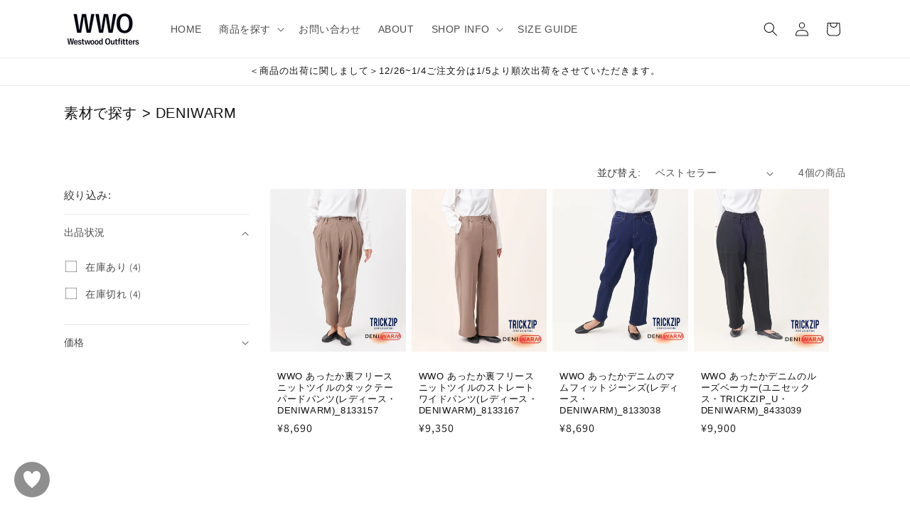

--- FILE ---
content_type: text/html; charset=utf-8
request_url: https://westwoodoutfitters.jp/collections/search-by-material-deniwarm
body_size: 41124
content:
<!doctype html>
<html class="no-js" lang="ja">
  <head>
    <meta charset="utf-8">
    <meta http-equiv="X-UA-Compatible" content="IE=edge">
    <meta name="viewport" content="width=device-width,initial-scale=1">
    <meta name="theme-color" content="">
    <link rel="canonical" href="https://westwoodoutfitters.jp/collections/search-by-material-deniwarm"><link rel="icon" type="image/png" href="//westwoodoutfitters.jp/cdn/shop/files/wwo__sns__1000x1000px_816f77ce-046d-42d3-92ac-3a5df81e8f9b.jpg?crop=center&height=32&v=1710466279&width=32"><link rel="preconnect" href="https://fonts.shopifycdn.com" crossorigin><title>
      WWO 素材で探す &gt; DENIWARM
 &ndash; WESTWOOD OUTFITTERS</title>

    
      <meta name="description" content="WWO(ウエストウッドアウトフィッターズ)公式オンライン通販サイトの「DENIWARM」ご紹介ページです。WWOは“着る人をラクにする”ことを目指してモノづくりをしています。WWO公式オンライン通販サイトでは、パンツをはじめとするボトムス、ジャケットなどをご用意。人気のタックテーパードパンツは、太もも、ウエストなどを体形カバー。ビジネスカジュアル・オフィスカジュアルにも使えるポンチ素材や伸びるストレッチパンツなども充実。">
    

    

<meta property="og:site_name" content="WESTWOOD OUTFITTERS">
<meta property="og:url" content="https://westwoodoutfitters.jp/collections/search-by-material-deniwarm">
<meta property="og:title" content="WWO 素材で探す &gt; DENIWARM">
<meta property="og:type" content="website">
<meta property="og:description" content="WWO(ウエストウッドアウトフィッターズ)公式オンライン通販サイトの「DENIWARM」ご紹介ページです。WWOは“着る人をラクにする”ことを目指してモノづくりをしています。WWO公式オンライン通販サイトでは、パンツをはじめとするボトムス、ジャケットなどをご用意。人気のタックテーパードパンツは、太もも、ウエストなどを体形カバー。ビジネスカジュアル・オフィスカジュアルにも使えるポンチ素材や伸びるストレッチパンツなども充実。"><meta property="og:image" content="http://westwoodoutfitters.jp/cdn/shop/files/wwo__shopify.jpg?v=1699496881">
  <meta property="og:image:secure_url" content="https://westwoodoutfitters.jp/cdn/shop/files/wwo__shopify.jpg?v=1699496881">
  <meta property="og:image:width" content="1200">
  <meta property="og:image:height" content="628"><meta name="twitter:site" content="@westwoodoutfit2"><meta name="twitter:card" content="summary_large_image">
<meta name="twitter:title" content="WWO 素材で探す &gt; DENIWARM">
<meta name="twitter:description" content="WWO(ウエストウッドアウトフィッターズ)公式オンライン通販サイトの「DENIWARM」ご紹介ページです。WWOは“着る人をラクにする”ことを目指してモノづくりをしています。WWO公式オンライン通販サイトでは、パンツをはじめとするボトムス、ジャケットなどをご用意。人気のタックテーパードパンツは、太もも、ウエストなどを体形カバー。ビジネスカジュアル・オフィスカジュアルにも使えるポンチ素材や伸びるストレッチパンツなども充実。">


    <script src="//westwoodoutfitters.jp/cdn/shop/t/24/assets/constants.js?v=58251544750838685771701420676" defer="defer"></script>
    <script src="//westwoodoutfitters.jp/cdn/shop/t/24/assets/pubsub.js?v=158357773527763999511701420676" defer="defer"></script>
    <script src="//westwoodoutfitters.jp/cdn/shop/t/24/assets/global.js?v=40820548392383841591701420676" defer="defer"></script><script src="//westwoodoutfitters.jp/cdn/shop/t/24/assets/animations.js?v=88693664871331136111701420675" defer="defer"></script><script>window.performance && window.performance.mark && window.performance.mark('shopify.content_for_header.start');</script><meta name="facebook-domain-verification" content="2mmzfwbfxe5jix3dhvm9ov76yqt0t1">
<meta id="shopify-digital-wallet" name="shopify-digital-wallet" content="/67446800674/digital_wallets/dialog">
<meta name="shopify-checkout-api-token" content="055de55a6c8c8271a57949b3a396579d">
<link rel="alternate" type="application/atom+xml" title="Feed" href="/collections/search-by-material-deniwarm.atom" />
<link rel="alternate" type="application/json+oembed" href="https://westwoodoutfitters.jp/collections/search-by-material-deniwarm.oembed">
<script async="async" src="/checkouts/internal/preloads.js?locale=ja-JP"></script>
<link rel="preconnect" href="https://shop.app" crossorigin="anonymous">
<script async="async" src="https://shop.app/checkouts/internal/preloads.js?locale=ja-JP&shop_id=67446800674" crossorigin="anonymous"></script>
<script id="apple-pay-shop-capabilities" type="application/json">{"shopId":67446800674,"countryCode":"JP","currencyCode":"JPY","merchantCapabilities":["supports3DS"],"merchantId":"gid:\/\/shopify\/Shop\/67446800674","merchantName":"WESTWOOD OUTFITTERS","requiredBillingContactFields":["postalAddress","email","phone"],"requiredShippingContactFields":["postalAddress","email","phone"],"shippingType":"shipping","supportedNetworks":["visa","masterCard","amex","jcb","discover"],"total":{"type":"pending","label":"WESTWOOD OUTFITTERS","amount":"1.00"},"shopifyPaymentsEnabled":true,"supportsSubscriptions":true}</script>
<script id="shopify-features" type="application/json">{"accessToken":"055de55a6c8c8271a57949b3a396579d","betas":["rich-media-storefront-analytics"],"domain":"westwoodoutfitters.jp","predictiveSearch":false,"shopId":67446800674,"locale":"ja"}</script>
<script>var Shopify = Shopify || {};
Shopify.shop = "westwoodoutfitters.myshopify.com";
Shopify.locale = "ja";
Shopify.currency = {"active":"JPY","rate":"1.0"};
Shopify.country = "JP";
Shopify.theme = {"name":"Dawn","id":162654159138,"schema_name":"Dawn","schema_version":"12.0.0","theme_store_id":887,"role":"main"};
Shopify.theme.handle = "null";
Shopify.theme.style = {"id":null,"handle":null};
Shopify.cdnHost = "westwoodoutfitters.jp/cdn";
Shopify.routes = Shopify.routes || {};
Shopify.routes.root = "/";</script>
<script type="module">!function(o){(o.Shopify=o.Shopify||{}).modules=!0}(window);</script>
<script>!function(o){function n(){var o=[];function n(){o.push(Array.prototype.slice.apply(arguments))}return n.q=o,n}var t=o.Shopify=o.Shopify||{};t.loadFeatures=n(),t.autoloadFeatures=n()}(window);</script>
<script>
  window.ShopifyPay = window.ShopifyPay || {};
  window.ShopifyPay.apiHost = "shop.app\/pay";
  window.ShopifyPay.redirectState = null;
</script>
<script id="shop-js-analytics" type="application/json">{"pageType":"collection"}</script>
<script defer="defer" async type="module" src="//westwoodoutfitters.jp/cdn/shopifycloud/shop-js/modules/v2/client.init-shop-cart-sync_CSE-8ASR.ja.esm.js"></script>
<script defer="defer" async type="module" src="//westwoodoutfitters.jp/cdn/shopifycloud/shop-js/modules/v2/chunk.common_DDD8GOhs.esm.js"></script>
<script defer="defer" async type="module" src="//westwoodoutfitters.jp/cdn/shopifycloud/shop-js/modules/v2/chunk.modal_B6JNj9sU.esm.js"></script>
<script type="module">
  await import("//westwoodoutfitters.jp/cdn/shopifycloud/shop-js/modules/v2/client.init-shop-cart-sync_CSE-8ASR.ja.esm.js");
await import("//westwoodoutfitters.jp/cdn/shopifycloud/shop-js/modules/v2/chunk.common_DDD8GOhs.esm.js");
await import("//westwoodoutfitters.jp/cdn/shopifycloud/shop-js/modules/v2/chunk.modal_B6JNj9sU.esm.js");

  window.Shopify.SignInWithShop?.initShopCartSync?.({"fedCMEnabled":true,"windoidEnabled":true});

</script>
<script>
  window.Shopify = window.Shopify || {};
  if (!window.Shopify.featureAssets) window.Shopify.featureAssets = {};
  window.Shopify.featureAssets['shop-js'] = {"shop-cart-sync":["modules/v2/client.shop-cart-sync_BCoLmxl3.ja.esm.js","modules/v2/chunk.common_DDD8GOhs.esm.js","modules/v2/chunk.modal_B6JNj9sU.esm.js"],"init-fed-cm":["modules/v2/client.init-fed-cm_BUzkuSqB.ja.esm.js","modules/v2/chunk.common_DDD8GOhs.esm.js","modules/v2/chunk.modal_B6JNj9sU.esm.js"],"init-shop-email-lookup-coordinator":["modules/v2/client.init-shop-email-lookup-coordinator_BW32axq4.ja.esm.js","modules/v2/chunk.common_DDD8GOhs.esm.js","modules/v2/chunk.modal_B6JNj9sU.esm.js"],"init-windoid":["modules/v2/client.init-windoid_BvNGLRkF.ja.esm.js","modules/v2/chunk.common_DDD8GOhs.esm.js","modules/v2/chunk.modal_B6JNj9sU.esm.js"],"shop-button":["modules/v2/client.shop-button_CH0XKSrs.ja.esm.js","modules/v2/chunk.common_DDD8GOhs.esm.js","modules/v2/chunk.modal_B6JNj9sU.esm.js"],"shop-cash-offers":["modules/v2/client.shop-cash-offers_DjoQtMHe.ja.esm.js","modules/v2/chunk.common_DDD8GOhs.esm.js","modules/v2/chunk.modal_B6JNj9sU.esm.js"],"shop-toast-manager":["modules/v2/client.shop-toast-manager_B8NLGr5M.ja.esm.js","modules/v2/chunk.common_DDD8GOhs.esm.js","modules/v2/chunk.modal_B6JNj9sU.esm.js"],"init-shop-cart-sync":["modules/v2/client.init-shop-cart-sync_CSE-8ASR.ja.esm.js","modules/v2/chunk.common_DDD8GOhs.esm.js","modules/v2/chunk.modal_B6JNj9sU.esm.js"],"init-customer-accounts-sign-up":["modules/v2/client.init-customer-accounts-sign-up_C-LwrDE-.ja.esm.js","modules/v2/client.shop-login-button_D0X6bVTm.ja.esm.js","modules/v2/chunk.common_DDD8GOhs.esm.js","modules/v2/chunk.modal_B6JNj9sU.esm.js"],"pay-button":["modules/v2/client.pay-button_imCDqct4.ja.esm.js","modules/v2/chunk.common_DDD8GOhs.esm.js","modules/v2/chunk.modal_B6JNj9sU.esm.js"],"init-customer-accounts":["modules/v2/client.init-customer-accounts_CxIJyI-K.ja.esm.js","modules/v2/client.shop-login-button_D0X6bVTm.ja.esm.js","modules/v2/chunk.common_DDD8GOhs.esm.js","modules/v2/chunk.modal_B6JNj9sU.esm.js"],"avatar":["modules/v2/client.avatar_BTnouDA3.ja.esm.js"],"init-shop-for-new-customer-accounts":["modules/v2/client.init-shop-for-new-customer-accounts_DRBL7B82.ja.esm.js","modules/v2/client.shop-login-button_D0X6bVTm.ja.esm.js","modules/v2/chunk.common_DDD8GOhs.esm.js","modules/v2/chunk.modal_B6JNj9sU.esm.js"],"shop-follow-button":["modules/v2/client.shop-follow-button_D610YzXR.ja.esm.js","modules/v2/chunk.common_DDD8GOhs.esm.js","modules/v2/chunk.modal_B6JNj9sU.esm.js"],"checkout-modal":["modules/v2/client.checkout-modal_NhzDspE5.ja.esm.js","modules/v2/chunk.common_DDD8GOhs.esm.js","modules/v2/chunk.modal_B6JNj9sU.esm.js"],"shop-login-button":["modules/v2/client.shop-login-button_D0X6bVTm.ja.esm.js","modules/v2/chunk.common_DDD8GOhs.esm.js","modules/v2/chunk.modal_B6JNj9sU.esm.js"],"lead-capture":["modules/v2/client.lead-capture_pLpCOlEn.ja.esm.js","modules/v2/chunk.common_DDD8GOhs.esm.js","modules/v2/chunk.modal_B6JNj9sU.esm.js"],"shop-login":["modules/v2/client.shop-login_DiHM-Diw.ja.esm.js","modules/v2/chunk.common_DDD8GOhs.esm.js","modules/v2/chunk.modal_B6JNj9sU.esm.js"],"payment-terms":["modules/v2/client.payment-terms_BdLTgEH_.ja.esm.js","modules/v2/chunk.common_DDD8GOhs.esm.js","modules/v2/chunk.modal_B6JNj9sU.esm.js"]};
</script>
<script>(function() {
  var isLoaded = false;
  function asyncLoad() {
    if (isLoaded) return;
    isLoaded = true;
    var urls = ["https:\/\/westwoodoutfitters.jp\/tools\/prime-review\/scripts\/float_button.js?shop=westwoodoutfitters.myshopify.com"];
    for (var i = 0; i < urls.length; i++) {
      var s = document.createElement('script');
      s.type = 'text/javascript';
      s.async = true;
      s.src = urls[i];
      var x = document.getElementsByTagName('script')[0];
      x.parentNode.insertBefore(s, x);
    }
  };
  if(window.attachEvent) {
    window.attachEvent('onload', asyncLoad);
  } else {
    window.addEventListener('load', asyncLoad, false);
  }
})();</script>
<script id="__st">var __st={"a":67446800674,"offset":32400,"reqid":"1608c720-22c8-4361-9fa8-4d6d8f517172-1769798711","pageurl":"westwoodoutfitters.jp\/collections\/search-by-material-deniwarm","u":"4b8072e5c937","p":"collection","rtyp":"collection","rid":456672182562};</script>
<script>window.ShopifyPaypalV4VisibilityTracking = true;</script>
<script id="captcha-bootstrap">!function(){'use strict';const t='contact',e='account',n='new_comment',o=[[t,t],['blogs',n],['comments',n],[t,'customer']],c=[[e,'customer_login'],[e,'guest_login'],[e,'recover_customer_password'],[e,'create_customer']],r=t=>t.map((([t,e])=>`form[action*='/${t}']:not([data-nocaptcha='true']) input[name='form_type'][value='${e}']`)).join(','),a=t=>()=>t?[...document.querySelectorAll(t)].map((t=>t.form)):[];function s(){const t=[...o],e=r(t);return a(e)}const i='password',u='form_key',d=['recaptcha-v3-token','g-recaptcha-response','h-captcha-response',i],f=()=>{try{return window.sessionStorage}catch{return}},m='__shopify_v',_=t=>t.elements[u];function p(t,e,n=!1){try{const o=window.sessionStorage,c=JSON.parse(o.getItem(e)),{data:r}=function(t){const{data:e,action:n}=t;return t[m]||n?{data:e,action:n}:{data:t,action:n}}(c);for(const[e,n]of Object.entries(r))t.elements[e]&&(t.elements[e].value=n);n&&o.removeItem(e)}catch(o){console.error('form repopulation failed',{error:o})}}const l='form_type',E='cptcha';function T(t){t.dataset[E]=!0}const w=window,h=w.document,L='Shopify',v='ce_forms',y='captcha';let A=!1;((t,e)=>{const n=(g='f06e6c50-85a8-45c8-87d0-21a2b65856fe',I='https://cdn.shopify.com/shopifycloud/storefront-forms-hcaptcha/ce_storefront_forms_captcha_hcaptcha.v1.5.2.iife.js',D={infoText:'hCaptchaによる保護',privacyText:'プライバシー',termsText:'利用規約'},(t,e,n)=>{const o=w[L][v],c=o.bindForm;if(c)return c(t,g,e,D).then(n);var r;o.q.push([[t,g,e,D],n]),r=I,A||(h.body.append(Object.assign(h.createElement('script'),{id:'captcha-provider',async:!0,src:r})),A=!0)});var g,I,D;w[L]=w[L]||{},w[L][v]=w[L][v]||{},w[L][v].q=[],w[L][y]=w[L][y]||{},w[L][y].protect=function(t,e){n(t,void 0,e),T(t)},Object.freeze(w[L][y]),function(t,e,n,w,h,L){const[v,y,A,g]=function(t,e,n){const i=e?o:[],u=t?c:[],d=[...i,...u],f=r(d),m=r(i),_=r(d.filter((([t,e])=>n.includes(e))));return[a(f),a(m),a(_),s()]}(w,h,L),I=t=>{const e=t.target;return e instanceof HTMLFormElement?e:e&&e.form},D=t=>v().includes(t);t.addEventListener('submit',(t=>{const e=I(t);if(!e)return;const n=D(e)&&!e.dataset.hcaptchaBound&&!e.dataset.recaptchaBound,o=_(e),c=g().includes(e)&&(!o||!o.value);(n||c)&&t.preventDefault(),c&&!n&&(function(t){try{if(!f())return;!function(t){const e=f();if(!e)return;const n=_(t);if(!n)return;const o=n.value;o&&e.removeItem(o)}(t);const e=Array.from(Array(32),(()=>Math.random().toString(36)[2])).join('');!function(t,e){_(t)||t.append(Object.assign(document.createElement('input'),{type:'hidden',name:u})),t.elements[u].value=e}(t,e),function(t,e){const n=f();if(!n)return;const o=[...t.querySelectorAll(`input[type='${i}']`)].map((({name:t})=>t)),c=[...d,...o],r={};for(const[a,s]of new FormData(t).entries())c.includes(a)||(r[a]=s);n.setItem(e,JSON.stringify({[m]:1,action:t.action,data:r}))}(t,e)}catch(e){console.error('failed to persist form',e)}}(e),e.submit())}));const S=(t,e)=>{t&&!t.dataset[E]&&(n(t,e.some((e=>e===t))),T(t))};for(const o of['focusin','change'])t.addEventListener(o,(t=>{const e=I(t);D(e)&&S(e,y())}));const B=e.get('form_key'),M=e.get(l),P=B&&M;t.addEventListener('DOMContentLoaded',(()=>{const t=y();if(P)for(const e of t)e.elements[l].value===M&&p(e,B);[...new Set([...A(),...v().filter((t=>'true'===t.dataset.shopifyCaptcha))])].forEach((e=>S(e,t)))}))}(h,new URLSearchParams(w.location.search),n,t,e,['guest_login'])})(!0,!0)}();</script>
<script integrity="sha256-4kQ18oKyAcykRKYeNunJcIwy7WH5gtpwJnB7kiuLZ1E=" data-source-attribution="shopify.loadfeatures" defer="defer" src="//westwoodoutfitters.jp/cdn/shopifycloud/storefront/assets/storefront/load_feature-a0a9edcb.js" crossorigin="anonymous"></script>
<script crossorigin="anonymous" defer="defer" src="//westwoodoutfitters.jp/cdn/shopifycloud/storefront/assets/shopify_pay/storefront-65b4c6d7.js?v=20250812"></script>
<script data-source-attribution="shopify.dynamic_checkout.dynamic.init">var Shopify=Shopify||{};Shopify.PaymentButton=Shopify.PaymentButton||{isStorefrontPortableWallets:!0,init:function(){window.Shopify.PaymentButton.init=function(){};var t=document.createElement("script");t.src="https://westwoodoutfitters.jp/cdn/shopifycloud/portable-wallets/latest/portable-wallets.ja.js",t.type="module",document.head.appendChild(t)}};
</script>
<script data-source-attribution="shopify.dynamic_checkout.buyer_consent">
  function portableWalletsHideBuyerConsent(e){var t=document.getElementById("shopify-buyer-consent"),n=document.getElementById("shopify-subscription-policy-button");t&&n&&(t.classList.add("hidden"),t.setAttribute("aria-hidden","true"),n.removeEventListener("click",e))}function portableWalletsShowBuyerConsent(e){var t=document.getElementById("shopify-buyer-consent"),n=document.getElementById("shopify-subscription-policy-button");t&&n&&(t.classList.remove("hidden"),t.removeAttribute("aria-hidden"),n.addEventListener("click",e))}window.Shopify?.PaymentButton&&(window.Shopify.PaymentButton.hideBuyerConsent=portableWalletsHideBuyerConsent,window.Shopify.PaymentButton.showBuyerConsent=portableWalletsShowBuyerConsent);
</script>
<script data-source-attribution="shopify.dynamic_checkout.cart.bootstrap">document.addEventListener("DOMContentLoaded",(function(){function t(){return document.querySelector("shopify-accelerated-checkout-cart, shopify-accelerated-checkout")}if(t())Shopify.PaymentButton.init();else{new MutationObserver((function(e,n){t()&&(Shopify.PaymentButton.init(),n.disconnect())})).observe(document.body,{childList:!0,subtree:!0})}}));
</script>
<link id="shopify-accelerated-checkout-styles" rel="stylesheet" media="screen" href="https://westwoodoutfitters.jp/cdn/shopifycloud/portable-wallets/latest/accelerated-checkout-backwards-compat.css" crossorigin="anonymous">
<style id="shopify-accelerated-checkout-cart">
        #shopify-buyer-consent {
  margin-top: 1em;
  display: inline-block;
  width: 100%;
}

#shopify-buyer-consent.hidden {
  display: none;
}

#shopify-subscription-policy-button {
  background: none;
  border: none;
  padding: 0;
  text-decoration: underline;
  font-size: inherit;
  cursor: pointer;
}

#shopify-subscription-policy-button::before {
  box-shadow: none;
}

      </style>
<script id="sections-script" data-sections="header" defer="defer" src="//westwoodoutfitters.jp/cdn/shop/t/24/compiled_assets/scripts.js?v=1821"></script>
<script>window.performance && window.performance.mark && window.performance.mark('shopify.content_for_header.end');</script>


    <style data-shopify>
      @font-face {
  font-family: Assistant;
  font-weight: 400;
  font-style: normal;
  font-display: swap;
  src: url("//westwoodoutfitters.jp/cdn/fonts/assistant/assistant_n4.9120912a469cad1cc292572851508ca49d12e768.woff2") format("woff2"),
       url("//westwoodoutfitters.jp/cdn/fonts/assistant/assistant_n4.6e9875ce64e0fefcd3f4446b7ec9036b3ddd2985.woff") format("woff");
}

      @font-face {
  font-family: Assistant;
  font-weight: 700;
  font-style: normal;
  font-display: swap;
  src: url("//westwoodoutfitters.jp/cdn/fonts/assistant/assistant_n7.bf44452348ec8b8efa3aa3068825305886b1c83c.woff2") format("woff2"),
       url("//westwoodoutfitters.jp/cdn/fonts/assistant/assistant_n7.0c887fee83f6b3bda822f1150b912c72da0f7b64.woff") format("woff");
}

      
      
      

      
        :root,
        .color-background-1 {
          --color-background: 255,255,255;
        
          --gradient-background: #ffffff;
        

        

        --color-foreground: 18,18,18;
        --color-background-contrast: 191,191,191;
        --color-shadow: 18,18,18;
        --color-button: 18,18,18;
        --color-button-text: 255,255,255;
        --color-secondary-button: 255,255,255;
        --color-secondary-button-text: 18,18,18;
        --color-link: 18,18,18;
        --color-badge-foreground: 18,18,18;
        --color-badge-background: 255,255,255;
        --color-badge-border: 18,18,18;
        --payment-terms-background-color: rgb(255 255 255);
      }
      
        
        .color-background-2 {
          --color-background: 243,243,243;
        
          --gradient-background: #f3f3f3;
        

        

        --color-foreground: 18,18,18;
        --color-background-contrast: 179,179,179;
        --color-shadow: 18,18,18;
        --color-button: 18,18,18;
        --color-button-text: 243,243,243;
        --color-secondary-button: 243,243,243;
        --color-secondary-button-text: 18,18,18;
        --color-link: 18,18,18;
        --color-badge-foreground: 18,18,18;
        --color-badge-background: 243,243,243;
        --color-badge-border: 18,18,18;
        --payment-terms-background-color: rgb(243 243 243);
      }
      
        
        .color-inverse {
          --color-background: 36,40,51;
        
          --gradient-background: #242833;
        

        

        --color-foreground: 255,255,255;
        --color-background-contrast: 47,52,66;
        --color-shadow: 18,18,18;
        --color-button: 255,255,255;
        --color-button-text: 0,0,0;
        --color-secondary-button: 36,40,51;
        --color-secondary-button-text: 255,255,255;
        --color-link: 255,255,255;
        --color-badge-foreground: 255,255,255;
        --color-badge-background: 36,40,51;
        --color-badge-border: 255,255,255;
        --payment-terms-background-color: rgb(36 40 51);
      }
      
        
        .color-accent-1 {
          --color-background: 18,18,18;
        
          --gradient-background: #121212;
        

        

        --color-foreground: 255,255,255;
        --color-background-contrast: 146,146,146;
        --color-shadow: 18,18,18;
        --color-button: 255,255,255;
        --color-button-text: 18,18,18;
        --color-secondary-button: 18,18,18;
        --color-secondary-button-text: 255,255,255;
        --color-link: 255,255,255;
        --color-badge-foreground: 255,255,255;
        --color-badge-background: 18,18,18;
        --color-badge-border: 255,255,255;
        --payment-terms-background-color: rgb(18 18 18);
      }
      
        
        .color-accent-2 {
          --color-background: 19,31,77;
        
          --gradient-background: #131f4d;
        

        

        --color-foreground: 255,255,255;
        --color-background-contrast: 24,39,97;
        --color-shadow: 18,18,18;
        --color-button: 255,255,255;
        --color-button-text: 51,79,180;
        --color-secondary-button: 19,31,77;
        --color-secondary-button-text: 255,255,255;
        --color-link: 255,255,255;
        --color-badge-foreground: 255,255,255;
        --color-badge-background: 19,31,77;
        --color-badge-border: 255,255,255;
        --payment-terms-background-color: rgb(19 31 77);
      }
      
        
        .color-scheme-21db6d83-240f-433d-8e77-f22e3f164c63 {
          --color-background: 255,255,255;
        
          --gradient-background: #ffffff;
        

        

        --color-foreground: 18,18,18;
        --color-background-contrast: 191,191,191;
        --color-shadow: 18,18,18;
        --color-button: 18,18,18;
        --color-button-text: 255,255,255;
        --color-secondary-button: 255,255,255;
        --color-secondary-button-text: 18,18,18;
        --color-link: 18,18,18;
        --color-badge-foreground: 18,18,18;
        --color-badge-background: 255,255,255;
        --color-badge-border: 18,18,18;
        --payment-terms-background-color: rgb(255 255 255);
      }
      

      body, .color-background-1, .color-background-2, .color-inverse, .color-accent-1, .color-accent-2, .color-scheme-21db6d83-240f-433d-8e77-f22e3f164c63 {
        color: rgba(var(--color-foreground), 0.75);
        background-color: rgb(var(--color-background));
      }

      :root {
        --font-body-family: Assistant, sans-serif;
        --font-body-style: normal;
        --font-body-weight: 400;
        --font-body-weight-bold: 700;

        --font-heading-family: "system_ui", -apple-system, 'Segoe UI', Roboto, 'Helvetica Neue', 'Noto Sans', 'Liberation Sans', Arial, sans-serif, 'Apple Color Emoji', 'Segoe UI Emoji', 'Segoe UI Symbol', 'Noto Color Emoji';
        --font-heading-style: normal;
        --font-heading-weight: 400;

        --font-body-scale: 1.0;
        --font-heading-scale: 1.0;

        --media-padding: px;
        --media-border-opacity: 0.05;
        --media-border-width: 1px;
        --media-radius: 0px;
        --media-shadow-opacity: 0.0;
        --media-shadow-horizontal-offset: 0px;
        --media-shadow-vertical-offset: 4px;
        --media-shadow-blur-radius: 5px;
        --media-shadow-visible: 0;

        --page-width: 120rem;
        --page-width-margin: 0rem;

        --product-card-image-padding: 0.0rem;
        --product-card-corner-radius: 0.0rem;
        --product-card-text-alignment: left;
        --product-card-border-width: 0.0rem;
        --product-card-border-opacity: 0.1;
        --product-card-shadow-opacity: 0.0;
        --product-card-shadow-visible: 0;
        --product-card-shadow-horizontal-offset: 0.0rem;
        --product-card-shadow-vertical-offset: 0.4rem;
        --product-card-shadow-blur-radius: 0.5rem;

        --collection-card-image-padding: 0.0rem;
        --collection-card-corner-radius: 0.0rem;
        --collection-card-text-alignment: left;
        --collection-card-border-width: 0.0rem;
        --collection-card-border-opacity: 0.1;
        --collection-card-shadow-opacity: 0.0;
        --collection-card-shadow-visible: 0;
        --collection-card-shadow-horizontal-offset: 0.0rem;
        --collection-card-shadow-vertical-offset: 0.4rem;
        --collection-card-shadow-blur-radius: 0.5rem;

        --blog-card-image-padding: 0.0rem;
        --blog-card-corner-radius: 0.0rem;
        --blog-card-text-alignment: left;
        --blog-card-border-width: 0.0rem;
        --blog-card-border-opacity: 0.1;
        --blog-card-shadow-opacity: 0.0;
        --blog-card-shadow-visible: 0;
        --blog-card-shadow-horizontal-offset: 0.0rem;
        --blog-card-shadow-vertical-offset: 0.4rem;
        --blog-card-shadow-blur-radius: 0.5rem;

        --badge-corner-radius: 4.0rem;

        --popup-border-width: 1px;
        --popup-border-opacity: 0.1;
        --popup-corner-radius: 0px;
        --popup-shadow-opacity: 0.05;
        --popup-shadow-horizontal-offset: 0px;
        --popup-shadow-vertical-offset: 4px;
        --popup-shadow-blur-radius: 5px;

        --drawer-border-width: 1px;
        --drawer-border-opacity: 0.1;
        --drawer-shadow-opacity: 0.0;
        --drawer-shadow-horizontal-offset: 0px;
        --drawer-shadow-vertical-offset: 4px;
        --drawer-shadow-blur-radius: 5px;

        --spacing-sections-desktop: 0px;
        --spacing-sections-mobile: 0px;

        --grid-desktop-vertical-spacing: 8px;
        --grid-desktop-horizontal-spacing: 8px;
        --grid-mobile-vertical-spacing: 4px;
        --grid-mobile-horizontal-spacing: 4px;

        --text-boxes-border-opacity: 0.1;
        --text-boxes-border-width: 0px;
        --text-boxes-radius: 0px;
        --text-boxes-shadow-opacity: 0.0;
        --text-boxes-shadow-visible: 0;
        --text-boxes-shadow-horizontal-offset: 0px;
        --text-boxes-shadow-vertical-offset: 4px;
        --text-boxes-shadow-blur-radius: 5px;

        --buttons-radius: 0px;
        --buttons-radius-outset: 0px;
        --buttons-border-width: 1px;
        --buttons-border-opacity: 1.0;
        --buttons-shadow-opacity: 0.0;
        --buttons-shadow-visible: 0;
        --buttons-shadow-horizontal-offset: 0px;
        --buttons-shadow-vertical-offset: 4px;
        --buttons-shadow-blur-radius: 5px;
        --buttons-border-offset: 0px;

        --inputs-radius: 0px;
        --inputs-border-width: 1px;
        --inputs-border-opacity: 0.55;
        --inputs-shadow-opacity: 0.0;
        --inputs-shadow-horizontal-offset: 0px;
        --inputs-margin-offset: 0px;
        --inputs-shadow-vertical-offset: 4px;
        --inputs-shadow-blur-radius: 5px;
        --inputs-radius-outset: 0px;

        --variant-pills-radius: 40px;
        --variant-pills-border-width: 1px;
        --variant-pills-border-opacity: 0.55;
        --variant-pills-shadow-opacity: 0.0;
        --variant-pills-shadow-horizontal-offset: 0px;
        --variant-pills-shadow-vertical-offset: 4px;
        --variant-pills-shadow-blur-radius: 5px;
      }

      *,
      *::before,
      *::after {
        box-sizing: inherit;
      }

      html {
        box-sizing: border-box;
        font-size: calc(var(--font-body-scale) * 62.5%);
        height: 100%;
      }

      body {
        display: grid;
        grid-template-rows: auto auto 1fr auto;
        grid-template-columns: 100%;
        min-height: 100%;
        margin: 0;
        font-size: 1.5rem;
        letter-spacing: 0.06rem;
        line-height: calc(1 + 0.8 / var(--font-body-scale));
        font-family: var(--font-body-family);
        font-style: var(--font-body-style);
        font-weight: var(--font-body-weight);
      }

      @media screen and (min-width: 750px) {
        body {
          font-size: 1.6rem;
        }
      }
    </style>

    <link href="//westwoodoutfitters.jp/cdn/shop/t/24/assets/base.css?v=22615539281115885671701420675" rel="stylesheet" type="text/css" media="all" />
    <link href="//westwoodoutfitters.jp/cdn/shop/t/24/assets/base-custom.css?v=81126697831322048991707358765" rel="stylesheet" type="text/css" media="all" />
    <link href="//westwoodoutfitters.jp/cdn/shop/t/24/assets/wishlist.css?v=169122634836757981861702264064" rel="stylesheet" type="text/css" media="all" />

    <script type="text/javascript" src="//ajax.googleapis.com/ajax/libs/jquery/3.6.3/jquery.min.js"></script><link rel="preload" as="font" href="//westwoodoutfitters.jp/cdn/fonts/assistant/assistant_n4.9120912a469cad1cc292572851508ca49d12e768.woff2" type="font/woff2" crossorigin><link
        rel="stylesheet"
        href="//westwoodoutfitters.jp/cdn/shop/t/24/assets/component-predictive-search.css?v=118923337488134913561701420675"
        media="print"
        onload="this.media='all'"
      ><script>
      document.documentElement.className = document.documentElement.className.replace('no-js', 'js');
      if (Shopify.designMode) {
        document.documentElement.classList.add('shopify-design-mode');
      }
    </script>
    <meta name="google-site-verification" content="TVPi2HNKrkRnPOQWC7XjAM6D24BJSfeAy6KZnQjwPTc" />
  <!-- BEGIN app block: shopify://apps/app-unity-tracking-ga4/blocks/app-embed-block/c09261bd-bf96-406e-8774-7a278f755fff --><!-- BEGIN app snippet: datalayer-allpage-snippet --><script>
  // https://cdnjs.cloudflare.com/ajax/libs/jquery-cookie/1.4.1/jquery.cookie.js
  function __DL__setupJqueryCookie($) {
    if ($.cookie) {
      return;
    }

    var pluses = /\+/g;

    function encode(s) {
      return config.raw ? s : encodeURIComponent(s);
    }

    function decode(s) {
      return config.raw ? s : decodeURIComponent(s);
    }

    function stringifyCookieValue(value) {
      return encode(config.json ? JSON.stringify(value) : String(value));
    }

    function parseCookieValue(s) {
      if (s.indexOf('"') === 0) {
        // This is a quoted cookie as according to RFC2068, unescape...
        s = s.slice(1, -1).replace(/\\"/g, '"').replace(/\\\\/g, "\\");
      }

      try {
        // Replace server-side written pluses with spaces.
        // If we can't decode the cookie, ignore it, it's unusable.
        // If we can't parse the cookie, ignore it, it's unusable.
        s = decodeURIComponent(s.replace(pluses, " "));
        return config.json ? JSON.parse(s) : s;
      } catch (e) {}
    }

    function read(s, converter) {
      var value = config.raw ? s : parseCookieValue(s);
      return $.isFunction(converter) ? converter(value) : value;
    }

    var config = ($.cookie = function (key, value, options) {
      // Write

      if (value !== undefined && !$.isFunction(value)) {
        options = $.extend({}, config.defaults, options);

        if (typeof options.expires === "number") {
          var days = options.expires,
            t = (options.expires = new Date());
          t.setTime(+t + days * 864e5);
        }

        return (document.cookie = [
          encode(key),
          "=",
          stringifyCookieValue(value),
          options.expires ? "; expires=" + options.expires.toUTCString() : "", // use expires attribute, max-age is not supported by IE
          options.path ? "; path=" + options.path : "",
          options.domain ? "; domain=" + options.domain : "",
          options.secure ? "; secure" : "",
        ].join(""));
      }

      // Read

      var result = key ? undefined : {};

      // To prevent the for loop in the first place assign an empty array
      // in case there are no cookies at all. Also prevents odd result when
      // calling $.cookie().
      var cookies = document.cookie ? document.cookie.split("; ") : [];

      for (var i = 0, l = cookies.length; i < l; i++) {
        var parts = cookies[i].split("=");
        var name = decode(parts.shift());
        var cookie = parts.join("=");

        if (key && key === name) {
          // If second argument (value) is a function it's a converter...
          result = read(cookie, value);
          break;
        }

        // Prevent storing a cookie that we couldn't decode.
        if (!key && (cookie = read(cookie)) !== undefined) {
          result[name] = cookie;
        }
      }

      return result;
    });

    config.defaults = {};

    $.removeCookie = function (key, options) {
      if ($.cookie(key) === undefined) {
        return false;
      }

      // Must not alter options, thus extending a fresh object...
      $.cookie(key, "", $.extend({}, options, { expires: -1 }));
      return !$.cookie(key);
    };
  }

  function __DL__getCookies() {
    var cookies = {};
    var cookieStrings = document.cookie.split(/;\s+/);

    for (var i = 0; i < cookieStrings.length; i++) {
      var splittedCookieString = cookieStrings[i].split("=");
      var key = splittedCookieString[0];
      var value = splittedCookieString[1];
      cookies[key] = decodeURIComponent(value);
    }

    return cookies;
  }

  function __DL__generateGaClientId() {
    function hd() {
      return Math.round(2147483647 * Math.random());
    }

    function la(a) {
      var b = 1, c = 0, d;

      if (a) {
        for (b = 0, d = a.length - 1; 0 <= d; d--) {
          c = a.charCodeAt(d);
          b = (b << 6 & 268435455) + c + (c << 14);
          c = b & 266338304;
          b = 0 != c ? b ^ c >> 21 : b;
        }
      }

      return b;
    }

    var c = (
      window.navigator.useragent +
      (document.cookie ? document.cookie : "") +
      (document.referrer ? document.referrer : "")
    );

    var d = c.length;
    var e;

    for (e = window.history.length; 0 < e; ) {
      c += e-- ^ d++;
    }

    return ([hd() ^ la(c) & 2147483647, Math.round(new Date().getTime() / 1e3)]).join(".");
  }

  var gaClientId = null;

  function __DL__getGaClientId() {
    if (gaClientId) {
      return gaClientId;
    }

    var match = document.cookie.match('(?:^|;)\\s*_ga=([^;]*)'),
        raw = match ? decodeURIComponent(match[1]) : null;

    if (raw) {
      match = raw.match(/(\d+\.\d+)$/);
    }

    if (match !== null) {
      return match[1];
    }

    return __DL__generateGaClientId();
  }

  function __DL__getFbc() {
    var cookies = __DL__getCookies();
    var fbc = cookies["_fbc"] || null;
    return fbc;
  }

  function __DL__getFbp() {
    var cookies = __DL__getCookies();
    var fbp = cookies["_fbp"] || null;
    return fbp;
  }

  function __DL__updateCartAttribute() {
    var fbc = __DL__getFbc();
    var fbp = __DL__getFbp();
    var ga = __DL__getGaClientId();
    var shopId = 67446800674;
    var attributes = [];

    if (fbc) {
      attributes.push("attributes[ptm_fbc]=" + encodeURIComponent(fbc));
    }

    if (fbp) {
      attributes.push("attributes[ptm_fbp]=" + encodeURIComponent(fbp));
    }

    if (ga) {
      attributes.push("attributes[ptm_client_id]=" + encodeURIComponent(ga));
    }

    attributes.push("attributes[shop_id]=" + encodeURIComponent(shopId));

    window.__DL__$.post({
      data: attributes.join("&"),
      dataType: "json",
      url: "/cart/update.js",
    });
  }

  function __DL__jqueryLoaded () {
    __DL__setupJqueryCookie(window.__DL__$);

    if (false) {
      __DL__updateCartAttribute();

      window.dataLayer = window.dataLayer || [];
      function gtag(){dataLayer.push(arguments);}
      var ga4Id = null;
      if (ga4Id) {
        gtag('get', ga4Id, 'client_id', function(clientId) {
          gaClientId = clientId;
          __DL__updateCartAttribute();
        });
      }
    }
  }

  var __DL__loadJqueryScript = document.createElement("script");
  __DL__loadJqueryScript.setAttribute(
    "src",
    "https://ajax.googleapis.com/ajax/libs/jquery/3.6.0/jquery.min.js"
  );
  __DL__loadJqueryScript.onload = function () {
    window.__DL__$ = window.jQuery.noConflict(true);
    __DL__jqueryLoaded();
  };
  document.head.appendChild(__DL__loadJqueryScript);

  function __DL__cartResponseFormatter (line_item) {
      var options = {}
      line_item.options_with_values.forEach(function(v) {
          options[v.name] = v.value
      })
      return {
              'item_name'     : line_item.title,
              'item_id'       : line_item.product_id,
              'variant_id'  : line_item.variant_id,
              'sku'      : line_item.sku,
              'price'    : line_item.final_price / 100,
              'quantity' : line_item.quantity,
              'item_type'     : line_item.product_type,
              'item_brand'   : line_item.vendor,
              'item_options'  : options,
              'google_product_id': 'shopify_' + Shopify.country + '_' + line_item.product_id + '_' + line_item.variant_id
      }
  };
  function __DL__arr_diff(b,c){
      var a=[],diff=[];
      for(var i=0;i<b.length;i++){
          a[b[i]]=true
      }
      for(var i=0;i<c.length;i++){
          if(a[c[i]]){delete a[c[i]]}
          else{a[c[i]]=true}
      }
      for(var k in a){diff.push(k)}
      return diff
  };

  function sha256(str) {
      var buff = new Uint8Array([].map.call(str, (c) => c.charCodeAt(0))).buffer;
      return crypto.subtle.digest('SHA-256', buff).then(digest => {
        return [].map.call(new Uint8Array(digest), x => ('00' + x.toString(16)).slice(-2)).join('')
      })
  }

  var __DL__hashed_em = '';
  var _em = null
  if (_em) {
      sha256(_em).then(h => {
          // __DL__jQueryintervalの関数が実行されるまでに__DL__hashed_emに値が入ることを期待
          __DL__hashed_em = h ;
      })
  }

  __DL__jQueryinterval = setInterval(function(){
      if (null) {
        console.log("Quit appending data to the datalayer.");
        clearInterval(__DL__jQueryinterval);
        return;
      }

      // wait for jQuery to load & run script after jQuery has loaded
      if(window.__DL__$){
          // search parameters
          getURLParams = function(name, url){
              if (!url) url = window.location.href;
              name = name.replace(/[\[\]]/g, "\\$&");
              var regex = new RegExp("[?&]" + name + "(=([^&#]*)|&|#|$)"),
              results = regex.exec(url);
              if (!results) return null;
              if (!results[2]) return '';
              return decodeURIComponent(results[2].replace(/\+/g, " "));
          };

          /**********************
          * DYNAMIC DEPENDENCIES
          ***********************/

          __DL__ = {
              customer_id: null,
              dynamicCart: true,
              debug: false,
              cart: null,
              removeCart: null
          };

          customBindings = {
              cartTriggers: [],
              viewCart: [],
              removeCartTrigger: [],
              cartVisableSelector: [],
              searchPage: [],
              searchTermQuery: [getURLParams('q')], // replace var with correct query
          };

          /* DO NOT EDIT */
          defaultBindings = {
              cartTriggers: ['form[action="/cart/add"] [type="submit"],.add-to-cart,.cart-btn,.addtocart-js,form[action="/cart/add"] div.product__submit__buttons'],
              viewCart: ['form[action="/cart"],.my-cart,.trigger-cart,#mobileCart'],
              removeCartTrigger: ['[href*="/cart/change"]'],
              cartVisableSelector: ['.inlinecart.is-active,.inline-cart.is-active'],
              searchPage: ['search'],
          };

          // stitch bindings
          objectArray = customBindings;
          outputObject = __DL__;

          applyBindings = function(objectArray, outputObject){
              for (var x in objectArray) {
                  var key = x;
                  var objs = objectArray[x];
                  values = [];
                  if(objs.length > 0){
                      values.push(objs);
                      if(key in outputObject){
                          values.push(outputObject[key]);
                          outputObject[key] = values.join(", ");
                      }else{
                          outputObject[key] = values.join(", ");
                      }
                  }
              }
          };

          applyBindings(customBindings, __DL__);
          applyBindings(defaultBindings, __DL__);

          /**********************
          * PREREQUISITE LIBRARIES
          ***********************/

          clearInterval(__DL__jQueryinterval);

          /**********************
          * Begin dataLayer Build
          ***********************/

          /**
          * DEBUG
          * Set to true or false to display messages to the console
          */
          if(__DL__.debug){
              console.log('=====================\n| DATALAYER SHOPIFY |\n---------------------');
              console.log('Page Template: collection');
          }

          window.dataLayer = window.dataLayer || [];  // init data layer if doesn't already exist
          dataLayer.push({'event': 'Begin DataLayer'}); // begin datalayer

          var template = "collection";

          /**
          * Landing Page Cookie
          * 1. Detect if user just landed on the site
          * 2. Only fires if Page Title matches website */
          __DL__$.cookie.raw = true;
          if (__DL__$.cookie('landingPage') === undefined || __DL__$.cookie('landingPage').length === 0) {
              var landingPage = true;
              __DL__$.cookie('landingPage', unescape);
              __DL__$.removeCookie('landingPage', {path: '/'});
              __DL__$.cookie('landingPage', 'landed', {path: '/'});
          } else {
              var landingPage = false;
              __DL__$.cookie('landingPage', unescape);
              __DL__$.removeCookie('landingPage', {path: '/'});
              __DL__$.cookie('landingPage', 'refresh', {path: '/'});
          }
          if (__DL__.debug) {
              console.log('Landing Page: ' + landingPage);
          }

          /**********************
          * DATALAYER SECTIONS
          ***********************/

          /**
          * DATALAYER: basic_dl_info
          **/
          var basic_dl_info = {
              'currency'      : "JPY",
              'page_type'      : "collection",
              'event'         : 'basic_dl_info'
          }

          
              
                  basic_dl_info['user_id'] = null
                  basic_dl_info['user_type'] = "Guest"
              
          
          dataLayer.push(basic_dl_info);
          if(__DL__.debug){
              console.log("basic_dl_info"+" :"+JSON.stringify(basic_dl_info, null, " "));
          }

          /**
          * Log State Cookie */

          
              var isLoggedIn = false;
          
            if (!isLoggedIn) {
                __DL__$.cookie('logState', unescape);
                __DL__$.removeCookie('logState', {path: '/'});
                __DL__$.cookie('logState', 'loggedOut', {path: '/'});
            } else {
                if (__DL__$.cookie('logState') === 'loggedOut' || __DL__$.cookie('logState') === undefined) {
                    __DL__$.cookie('logState', unescape);
                    __DL__$.removeCookie('logState', {path: '/'});
                    __DL__$.cookie('logState', 'firstLog', {path: '/'});

                    // ログアウト -> ログイン状態に遷移したタイミングで、ログインイベントを送る
                    var loginEvent = {
                        "event": "login",
                        'ptm_flag'    : 'true'
                    };
                    dataLayer.push(loginEvent);
                    dataLayer.push({
                      'event'    : 'init_ptm_flag',
                      'ptm_flag': 'false'});
                } else if (__DL__$.cookie('logState') === 'firstLog') {
                    __DL__$.cookie('logState', unescape);
                    __DL__$.removeCookie('logState', {path: '/'});
                    __DL__$.cookie('logState', 'refresh', {path: '/'});
                }
            }

          /** DATALAYER: Product List Page (Collections, Category)
          * Fire on all product listing pages. */
          
              var collections = {
                  'event'       : 'view_item_list',
                  'ptm_flag'    : 'true',
                  'item_list_name' : "素材で探す \u003e DENIWARM",
                  'ecommerce': {
                      'items': [
                          
                          {
                              'item_name'            : "WWO あったか裏フリースニットツイルのタックテーパードパンツ(レディース・DENIWARM)_8133157",
                              'item_id'              : 8413658349858,
                              'variant_id'       : 45723477868834,
                              'sku'             : "9400000065510",
                              'price'           : "8690",
                              'item_brand'       : "WESTWOOD OUTFITTERS",
                              'item_type'     : "",
                              'item_category' : "event \u003e 40106",
                              'item_category2' : "アイテムから探す \u003e オールアイテム",
                              'item_category3' : "アイテムから探す \u003e ボトムス",
                              'item_category4' : "アイテムから探す \u003e ボトムス \u003e テーパードパンツ",
                              'item_category5' : "イベント \u003e 31226",
                              'item_options'  : {
                                  
                                  
                                  
                                  "COLOR" : "84(モカベージュ)",
                                  
                                  
                                  
                                  
                                  
                                  
                                  
                                  
                                  
                                  "SIZE" : "XS",
                                  
                                  
                                  
                                  
                                  
                                  
                                  
                                  
                                  
                              },
                              'google_product_id': 'shopify_' + Shopify.country + '_' + 8413658349858 + '_' + 45723477868834
                          },
                          
                          {
                              'item_name'            : "WWO あったか裏フリースニットツイルのストレートワイドパンツ(レディース・DENIWARM)_8133167",
                              'item_id'              : 8413658448162,
                              'variant_id'       : 45723478360354,
                              'sku'             : "9400000065916",
                              'price'           : "9350",
                              'item_brand'       : "WESTWOOD OUTFITTERS",
                              'item_type'     : "テーパードパンツ",
                              'item_category' : "event \u003e 40106",
                              'item_category2' : "アイテムから探す \u003e オールアイテム",
                              'item_category3' : "アイテムから探す \u003e ボトムス",
                              'item_category4' : "アイテムから探す \u003e ボトムス \u003e ワイドパンツ",
                              'item_category5' : "イベント \u003e 31226",
                              'item_options'  : {
                                  
                                  
                                  
                                  "COLOR" : "84(モカベージュ)",
                                  
                                  
                                  
                                  
                                  
                                  
                                  
                                  
                                  
                                  "SIZE" : "XS",
                                  
                                  
                                  
                                  
                                  
                                  
                                  
                                  
                                  
                              },
                              'google_product_id': 'shopify_' + Shopify.country + '_' + 8413658448162 + '_' + 45723478360354
                          },
                          
                          {
                              'item_name'            : "WWO あったかデニムのマムフィットジーンズ(レディース・DENIWARM)_8133038",
                              'item_id'              : 8413658513698,
                              'variant_id'       : 45723478655266,
                              'sku'             : "9400000066074",
                              'price'           : "8690",
                              'item_brand'       : "WESTWOOD OUTFITTERS",
                              'item_type'     : "ワイドパンツ",
                              'item_category' : "event \u003e 40106",
                              'item_category2' : "アイテムから探す \u003e オールアイテム",
                              'item_category3' : "アイテムから探す \u003e ボトムス",
                              'item_category4' : "アイテムから探す \u003e ボトムス \u003e マムパンツ",
                              'item_category5' : "アイテムから探す \u003e ボトムス \u003e ワイドパンツ",
                              'item_options'  : {
                                  
                                  
                                  
                                  "COLOR" : "65(インディゴ)",
                                  
                                  
                                  
                                  
                                  
                                  
                                  
                                  
                                  
                                  "SIZE" : "S",
                                  
                                  
                                  
                                  
                                  
                                  
                                  
                              },
                              'google_product_id': 'shopify_' + Shopify.country + '_' + 8413658513698 + '_' + 45723478655266
                          },
                          
                          {
                              'item_name'            : "WWO あったかデニムのルーズベーカー(ユニセックス・TRICKZIP_U・DENIWARM)_8433039",
                              'item_id'              : 8413658612002,
                              'variant_id'       : 45723478982946,
                              'sku'             : "9400000066234",
                              'price'           : "9900",
                              'item_brand'       : "WESTWOOD OUTFITTERS",
                              'item_type'     : "テーパードパンツ",
                              'item_category' : "event \u003e 40106",
                              'item_category2' : "アイテムから探す \u003e オールアイテム",
                              'item_category3' : "アイテムから探す \u003e ボトムス",
                              'item_category4' : "アイテムから探す \u003e ボトムス \u003e ワイドパンツ",
                              'item_category5' : "イベント \u003e 31226",
                              'item_options'  : {
                                  
                                  
                                  
                                  
                                  
                                  "COLOR" : "65(インディゴ)",
                                  
                                  
                                  
                                  
                                  
                                  
                                  
                                  
                                  
                                  "SIZE" : "M",
                                  
                                  
                                  
                                  
                                  
                              },
                              'google_product_id': 'shopify_' + Shopify.country + '_' + 8413658612002 + '_' + 45723478982946
                          },
                          
                      ]
                  }
              };
              dataLayer.push(collections);
              if(__DL__.debug){
                  console.log("view_item_list"+" :"+JSON.stringify(collections, null, " "));
              }
          

          /** DATALAYER: Product Page
          * Fire on all Product View pages. */
          if (template.match(/.*product.*/gi) && !template.match(/.*collection.*/gi)) {
              var product = {
                  'event'    : 'view_item',
                  'ptm_flag'    : 'true',
                  'ecommerce': {
                      'currency'      : "JPY",
                      'value'      :  
                                          ""
                                      ,
                      'items': [{
                          'item_name'            : null,
                          'item_id'              : null,
                          'variant_id'       : null,
                          'sku'             : null,
                          'price'           : 
                                                  ""
                                              ,
                          'item_brand'           : null,
                          'item_type'     : null,
                          'item_category' : null,
                          'item_category2' : null,
                          'item_category3' : null,
                          'item_category4' : null,
                          'item_category5' : null,
                          'item_options'  : {
                              
                          },
                          'google_product_id': 'shopify_' + Shopify.country + '_' + null + '_' + null
                      }]
                  }
              };

              function productView(){
                  dataLayer.push(product);
                  if(__DL__.debug){
                      console.log("view_item"+" :"+JSON.stringify(product, null, " "));
                  }
              }
              productView();
          }

          /** DATALAYER: Search Results */
          var searchPage = new RegExp(__DL__.searchPage, "g");
          if(document.location.pathname.match(searchPage)){
              var search = {
                  'search_term' : null,
                  'event'      : "search",
                  'ptm_flag'    : 'true'
              };

              dataLayer.push(search);
              if(__DL__.debug){
                  console.log("search"+" :"+JSON.stringify(search, null, " "));
              }
          }

          /** DATALAYER: select_item
           * すべてのページのaタグにイベントハンドラを登録。
           * どの商品ページへのリンクをクリックしたかで、選択された商品を判定
           *
          */
          __DL__$(function() {
              __DL__$(document).on("click", "a", function(event) {
                  var target = event.currentTarget
                  if(!target.attributes || !target.attributes.href) return;
                  var link = decodeURIComponent(target.attributes.href.value);
                  if(__DL__.debug){
                      console.log(link);
                  }
                  var matched = /.*\/products\/([^\?]*).*/.exec(link);
                  if (!matched || !matched[1]) return;
                  var selected_item_name = matched[1];
                  dataLayer.push({"ecommerce": null})
                  var select_item = {
                      "event": 'select_item',
                      'ptm_flag'    : 'true',
                      "ecommerce": {
                          "items": [
                              {
                                  "item_name": selected_item_name
                              }
                          ]
                      }
                  }
                  // コレクションページの場合、追加情報を送る
                  
                      select_item['item_list_name'] = "素材で探す \u003e DENIWARM"

                      // クリックされた商品情報詳細
                      var products = {
                          
                          "8133157" : {
                                  'item_name'            : "WWO あったか裏フリースニットツイルのタックテーパードパンツ(レディース・DENIWARM)_8133157",
                                  'item_id'              : 8413658349858,
                                  'variant_id'       : 45723477868834,
                                  'sku'             : "9400000065510",
                                  'price'           : "8690",
                                  'item_brand'           : "WESTWOOD OUTFITTERS",
                                  'item_type'     : "",
                                  'item_category' : "event \u003e 40106",
                                  'item_category2' : "アイテムから探す \u003e オールアイテム",
                                  'item_category3' : "アイテムから探す \u003e ボトムス",
                                  'item_category4' : "アイテムから探す \u003e ボトムス \u003e テーパードパンツ",
                                  'item_category5' : "イベント \u003e 31226",
                                  'item_options'  : {
                                      
                                      
                                      
                                      "COLOR" : "84(モカベージュ)",
                                      
                                      
                                      
                                      
                                      
                                      
                                      
                                      
                                      
                                      "SIZE" : "XS",
                                      
                                      
                                      
                                      
                                      
                                      
                                      
                                      
                                      
                                  }
                              },
                          
                          "8133167" : {
                                  'item_name'            : "WWO あったか裏フリースニットツイルのストレートワイドパンツ(レディース・DENIWARM)_8133167",
                                  'item_id'              : 8413658448162,
                                  'variant_id'       : 45723478360354,
                                  'sku'             : "9400000065916",
                                  'price'           : "9350",
                                  'item_brand'           : "WESTWOOD OUTFITTERS",
                                  'item_type'     : "テーパードパンツ",
                                  'item_category' : "event \u003e 40106",
                                  'item_category2' : "アイテムから探す \u003e オールアイテム",
                                  'item_category3' : "アイテムから探す \u003e ボトムス",
                                  'item_category4' : "アイテムから探す \u003e ボトムス \u003e ワイドパンツ",
                                  'item_category5' : "イベント \u003e 31226",
                                  'item_options'  : {
                                      
                                      
                                      
                                      "COLOR" : "84(モカベージュ)",
                                      
                                      
                                      
                                      
                                      
                                      
                                      
                                      
                                      
                                      "SIZE" : "XS",
                                      
                                      
                                      
                                      
                                      
                                      
                                      
                                      
                                      
                                  }
                              },
                          
                          "8133038" : {
                                  'item_name'            : "WWO あったかデニムのマムフィットジーンズ(レディース・DENIWARM)_8133038",
                                  'item_id'              : 8413658513698,
                                  'variant_id'       : 45723478655266,
                                  'sku'             : "9400000066074",
                                  'price'           : "8690",
                                  'item_brand'           : "WESTWOOD OUTFITTERS",
                                  'item_type'     : "ワイドパンツ",
                                  'item_category' : "event \u003e 40106",
                                  'item_category2' : "アイテムから探す \u003e オールアイテム",
                                  'item_category3' : "アイテムから探す \u003e ボトムス",
                                  'item_category4' : "アイテムから探す \u003e ボトムス \u003e マムパンツ",
                                  'item_category5' : "アイテムから探す \u003e ボトムス \u003e ワイドパンツ",
                                  'item_options'  : {
                                      
                                      
                                      
                                      "COLOR" : "65(インディゴ)",
                                      
                                      
                                      
                                      
                                      
                                      
                                      
                                      
                                      
                                      "SIZE" : "S",
                                      
                                      
                                      
                                      
                                      
                                      
                                      
                                  }
                              },
                          
                          "8433039" : {
                                  'item_name'            : "WWO あったかデニムのルーズベーカー(ユニセックス・TRICKZIP_U・DENIWARM)_8433039",
                                  'item_id'              : 8413658612002,
                                  'variant_id'       : 45723478982946,
                                  'sku'             : "9400000066234",
                                  'price'           : "9900",
                                  'item_brand'           : "WESTWOOD OUTFITTERS",
                                  'item_type'     : "テーパードパンツ",
                                  'item_category' : "event \u003e 40106",
                                  'item_category2' : "アイテムから探す \u003e オールアイテム",
                                  'item_category3' : "アイテムから探す \u003e ボトムス",
                                  'item_category4' : "アイテムから探す \u003e ボトムス \u003e ワイドパンツ",
                                  'item_category5' : "イベント \u003e 31226",
                                  'item_options'  : {
                                      
                                      
                                      
                                      
                                      
                                      "COLOR" : "65(インディゴ)",
                                      
                                      
                                      
                                      
                                      
                                      
                                      
                                      
                                      
                                      "SIZE" : "M",
                                      
                                      
                                      
                                      
                                      
                                  }
                              },
                          
                      }
                      if (products[selected_item_name]) {
                          select_item['ecommerce'] = {
                              'items' : [
                                  products[selected_item_name]
                              ]
                          }
                      }
                  
                  dataLayer.push(select_item);
                  if(__DL__.debug){
                      console.log("select_item"+" :"+JSON.stringify(select_item, null, " "));
                  }
              })
          })

          /** DATALAYER: view_cart
          * Fire anytime a user views their cart (non-dynamic) */

          

          /** DATALAYER: All Pages
          * Fire all pages trigger after all additional dataLayers have loaded. */

          dataLayer.push({
              'event': 'DataLayer Loaded',
              'ptm_flag': 'false'
          });

          if(__DL__.debug){
              console.log('DATALAYER: DataLayer Loaded.');
          }

          /**********************
          * DATALAYER EVENT BINDINGS
          ***********************/

          /** DATALAYER:
          * Add to Cart / Dynamic Cart View
          * Fire all pages trigger after all additional dataLayers have loaded. */

          __DL__$(document).ready(function() {
              /** DATALAYER: begin_checkout (input version) */
              __DL__$('input[name="checkout"]').on('click', function() {
                  var e = {
                      'event'    : 'begin_checkout',
                      'ptm_flag'    : 'true'
                  }
                  dataLayer.push(e);
                  if (__DL__.debug) {
                      console.log("begin_checkout"+" :"+JSON.stringify(e, null, " "));
                  }
              });
              /** DATALAYER: begin_checkout (button version) */
              __DL__$('button[name="checkout"]').on('click', function() {
                  var e = {
                      'event'    : 'begin_checkout',
                      'ptm_flag'    : 'true'
                  }
                  dataLayer.push(e);
                  if (__DL__.debug) {
                      console.log("begin_checkout"+" :"+JSON.stringify(e, null, " "));
                  }
              });

              /** DATALAYER: Cart */

              // add to cart
              __DL__$.getJSON('/cart.js', function (response) {
                  // get Json response
                  __DL__.cart = response.items.map(__DL__cartResponseFormatter)
                  collection_cartIDs = [];
                  collection_matchIDs = [];
                  for (var i = __DL__.cart.length - 1; i >= 0; i--) {
                      var x = parseFloat(__DL__.cart[i].variant_id);
                      collection_cartIDs.push(x);
                  }
              });

              function __DL__addtocart(){
                  // dynamic cart用。カート追加ボタンクリック後すぐページ遷移する場合、イベントを送れない。
                  setTimeout(function(){
                      __DL__$.getJSON("/cart.js", function (response) {
                          // get Json response
                          __DL__.cart = response.items.map(__DL__cartResponseFormatter)
                          for (var i = __DL__.cart.length - 1; i >= 0; i--) {
                              var x = parseFloat(__DL__.cart[i].variant_id);
                              collection_matchIDs.push(x);
                          }
                          var x = __DL__arr_diff(collection_cartIDs, collection_matchIDs).pop();
                          collection_cartIDs = collection_matchIDs;
                          collection_matchIDs = [];
                          for (var i = __DL__.cart.length - 1; i >= 0; i--) {
                              if (__DL__.cart[i].variant_id.toString() === x) {
                                  product = __DL__.cart[i];
                                  var e = {
                                      'event'    : 'add_to_cart',
                                      'ptm_flag'    : 'true',
                                      'ecommerce': {
                                          'items': [
                                              product
                                          ]
                                      }
                                  }
                                  if (product['price'] && product['quantity']) {
                                      var price = ""
                                      var value = price * product['quantity'];
                                      e['ecommerce']['value'] = value;
                                  }
                                  dataLayer.push({"ecommerce": null});
                                  dataLayer.push(e);
                                  dataLayer.push({
                                    'event'    : 'init_ptm_flag',
                                    'ptm_flag': 'false'});
                                  if (__DL__.debug) {
                                      console.log("add_to_cart"+" :"+JSON.stringify(e, null, " "));
                                  }
                                  break;
                              }
                          }
                      });
                  },1000);
              }

              __DL__$(document).on('click', __DL__.cartTriggers, function(event) {
                    __DL__addtocart();
                
              });

          }); // document ready
      }

      // Google Tag Manager
      (function(w,d,s,l,i){w[l]=w[l]||[];w[l].push({'gtm.start':
      new Date().getTime(),event:'gtm.js'});var f=d.getElementsByTagName(s)[0],
      j=d.createElement(s),dl=l!='dataLayer'?'&l='+l:'';j.async=true;j.src=
      'https://www.googletagmanager.com/gtm.js?id='+i+dl;f.parentNode.insertBefore(j,f);
      })(window,document,'script','dataLayer',"GTM-K8TFGNZ");
  }, 500);
</script>
<!-- END app snippet -->
<!-- BEGIN app snippet: yahoo-yclid --><script>
(function() {
  // URLからyclidクエリパラメータを取得
  function getQueryParam(name) {
    const urlParams = new URLSearchParams(window.location.search);
    return urlParams.get(name);
  }

  // Cookieを設定する関数
  function setCookie(name, value, days) {
    const expires = new Date();
    expires.setTime(expires.getTime() + (days * 24 * 60 * 60 * 1000));
    document.cookie = name + '=' + value + ';expires=' + expires.toUTCString() + ';path=/';
  }

  // yclidクエリパラメータを取得
  const yclid = getQueryParam('yclid');
  
  // yclidが存在する場合、値に応じて適切なCookieに保存
  if (yclid) {
    if (yclid.startsWith('YSS.')) {
      setCookie('aut-ss-yclid', yclid, 30); // 30日間有効
    } else if (yclid.startsWith('YJAD.')) {
      setCookie('aut-da-yclid', yclid, 30); // 30日間有効
    } 
    console.log('aut-yclid Cookie set:', yclid);
  }
})();
</script>
<!-- END app snippet -->


<!-- END app block --><link href="https://monorail-edge.shopifysvc.com" rel="dns-prefetch">
<script>(function(){if ("sendBeacon" in navigator && "performance" in window) {try {var session_token_from_headers = performance.getEntriesByType('navigation')[0].serverTiming.find(x => x.name == '_s').description;} catch {var session_token_from_headers = undefined;}var session_cookie_matches = document.cookie.match(/_shopify_s=([^;]*)/);var session_token_from_cookie = session_cookie_matches && session_cookie_matches.length === 2 ? session_cookie_matches[1] : "";var session_token = session_token_from_headers || session_token_from_cookie || "";function handle_abandonment_event(e) {var entries = performance.getEntries().filter(function(entry) {return /monorail-edge.shopifysvc.com/.test(entry.name);});if (!window.abandonment_tracked && entries.length === 0) {window.abandonment_tracked = true;var currentMs = Date.now();var navigation_start = performance.timing.navigationStart;var payload = {shop_id: 67446800674,url: window.location.href,navigation_start,duration: currentMs - navigation_start,session_token,page_type: "collection"};window.navigator.sendBeacon("https://monorail-edge.shopifysvc.com/v1/produce", JSON.stringify({schema_id: "online_store_buyer_site_abandonment/1.1",payload: payload,metadata: {event_created_at_ms: currentMs,event_sent_at_ms: currentMs}}));}}window.addEventListener('pagehide', handle_abandonment_event);}}());</script>
<script id="web-pixels-manager-setup">(function e(e,d,r,n,o){if(void 0===o&&(o={}),!Boolean(null===(a=null===(i=window.Shopify)||void 0===i?void 0:i.analytics)||void 0===a?void 0:a.replayQueue)){var i,a;window.Shopify=window.Shopify||{};var t=window.Shopify;t.analytics=t.analytics||{};var s=t.analytics;s.replayQueue=[],s.publish=function(e,d,r){return s.replayQueue.push([e,d,r]),!0};try{self.performance.mark("wpm:start")}catch(e){}var l=function(){var e={modern:/Edge?\/(1{2}[4-9]|1[2-9]\d|[2-9]\d{2}|\d{4,})\.\d+(\.\d+|)|Firefox\/(1{2}[4-9]|1[2-9]\d|[2-9]\d{2}|\d{4,})\.\d+(\.\d+|)|Chrom(ium|e)\/(9{2}|\d{3,})\.\d+(\.\d+|)|(Maci|X1{2}).+ Version\/(15\.\d+|(1[6-9]|[2-9]\d|\d{3,})\.\d+)([,.]\d+|)( \(\w+\)|)( Mobile\/\w+|) Safari\/|Chrome.+OPR\/(9{2}|\d{3,})\.\d+\.\d+|(CPU[ +]OS|iPhone[ +]OS|CPU[ +]iPhone|CPU IPhone OS|CPU iPad OS)[ +]+(15[._]\d+|(1[6-9]|[2-9]\d|\d{3,})[._]\d+)([._]\d+|)|Android:?[ /-](13[3-9]|1[4-9]\d|[2-9]\d{2}|\d{4,})(\.\d+|)(\.\d+|)|Android.+Firefox\/(13[5-9]|1[4-9]\d|[2-9]\d{2}|\d{4,})\.\d+(\.\d+|)|Android.+Chrom(ium|e)\/(13[3-9]|1[4-9]\d|[2-9]\d{2}|\d{4,})\.\d+(\.\d+|)|SamsungBrowser\/([2-9]\d|\d{3,})\.\d+/,legacy:/Edge?\/(1[6-9]|[2-9]\d|\d{3,})\.\d+(\.\d+|)|Firefox\/(5[4-9]|[6-9]\d|\d{3,})\.\d+(\.\d+|)|Chrom(ium|e)\/(5[1-9]|[6-9]\d|\d{3,})\.\d+(\.\d+|)([\d.]+$|.*Safari\/(?![\d.]+ Edge\/[\d.]+$))|(Maci|X1{2}).+ Version\/(10\.\d+|(1[1-9]|[2-9]\d|\d{3,})\.\d+)([,.]\d+|)( \(\w+\)|)( Mobile\/\w+|) Safari\/|Chrome.+OPR\/(3[89]|[4-9]\d|\d{3,})\.\d+\.\d+|(CPU[ +]OS|iPhone[ +]OS|CPU[ +]iPhone|CPU IPhone OS|CPU iPad OS)[ +]+(10[._]\d+|(1[1-9]|[2-9]\d|\d{3,})[._]\d+)([._]\d+|)|Android:?[ /-](13[3-9]|1[4-9]\d|[2-9]\d{2}|\d{4,})(\.\d+|)(\.\d+|)|Mobile Safari.+OPR\/([89]\d|\d{3,})\.\d+\.\d+|Android.+Firefox\/(13[5-9]|1[4-9]\d|[2-9]\d{2}|\d{4,})\.\d+(\.\d+|)|Android.+Chrom(ium|e)\/(13[3-9]|1[4-9]\d|[2-9]\d{2}|\d{4,})\.\d+(\.\d+|)|Android.+(UC? ?Browser|UCWEB|U3)[ /]?(15\.([5-9]|\d{2,})|(1[6-9]|[2-9]\d|\d{3,})\.\d+)\.\d+|SamsungBrowser\/(5\.\d+|([6-9]|\d{2,})\.\d+)|Android.+MQ{2}Browser\/(14(\.(9|\d{2,})|)|(1[5-9]|[2-9]\d|\d{3,})(\.\d+|))(\.\d+|)|K[Aa][Ii]OS\/(3\.\d+|([4-9]|\d{2,})\.\d+)(\.\d+|)/},d=e.modern,r=e.legacy,n=navigator.userAgent;return n.match(d)?"modern":n.match(r)?"legacy":"unknown"}(),u="modern"===l?"modern":"legacy",c=(null!=n?n:{modern:"",legacy:""})[u],f=function(e){return[e.baseUrl,"/wpm","/b",e.hashVersion,"modern"===e.buildTarget?"m":"l",".js"].join("")}({baseUrl:d,hashVersion:r,buildTarget:u}),m=function(e){var d=e.version,r=e.bundleTarget,n=e.surface,o=e.pageUrl,i=e.monorailEndpoint;return{emit:function(e){var a=e.status,t=e.errorMsg,s=(new Date).getTime(),l=JSON.stringify({metadata:{event_sent_at_ms:s},events:[{schema_id:"web_pixels_manager_load/3.1",payload:{version:d,bundle_target:r,page_url:o,status:a,surface:n,error_msg:t},metadata:{event_created_at_ms:s}}]});if(!i)return console&&console.warn&&console.warn("[Web Pixels Manager] No Monorail endpoint provided, skipping logging."),!1;try{return self.navigator.sendBeacon.bind(self.navigator)(i,l)}catch(e){}var u=new XMLHttpRequest;try{return u.open("POST",i,!0),u.setRequestHeader("Content-Type","text/plain"),u.send(l),!0}catch(e){return console&&console.warn&&console.warn("[Web Pixels Manager] Got an unhandled error while logging to Monorail."),!1}}}}({version:r,bundleTarget:l,surface:e.surface,pageUrl:self.location.href,monorailEndpoint:e.monorailEndpoint});try{o.browserTarget=l,function(e){var d=e.src,r=e.async,n=void 0===r||r,o=e.onload,i=e.onerror,a=e.sri,t=e.scriptDataAttributes,s=void 0===t?{}:t,l=document.createElement("script"),u=document.querySelector("head"),c=document.querySelector("body");if(l.async=n,l.src=d,a&&(l.integrity=a,l.crossOrigin="anonymous"),s)for(var f in s)if(Object.prototype.hasOwnProperty.call(s,f))try{l.dataset[f]=s[f]}catch(e){}if(o&&l.addEventListener("load",o),i&&l.addEventListener("error",i),u)u.appendChild(l);else{if(!c)throw new Error("Did not find a head or body element to append the script");c.appendChild(l)}}({src:f,async:!0,onload:function(){if(!function(){var e,d;return Boolean(null===(d=null===(e=window.Shopify)||void 0===e?void 0:e.analytics)||void 0===d?void 0:d.initialized)}()){var d=window.webPixelsManager.init(e)||void 0;if(d){var r=window.Shopify.analytics;r.replayQueue.forEach((function(e){var r=e[0],n=e[1],o=e[2];d.publishCustomEvent(r,n,o)})),r.replayQueue=[],r.publish=d.publishCustomEvent,r.visitor=d.visitor,r.initialized=!0}}},onerror:function(){return m.emit({status:"failed",errorMsg:"".concat(f," has failed to load")})},sri:function(e){var d=/^sha384-[A-Za-z0-9+/=]+$/;return"string"==typeof e&&d.test(e)}(c)?c:"",scriptDataAttributes:o}),m.emit({status:"loading"})}catch(e){m.emit({status:"failed",errorMsg:(null==e?void 0:e.message)||"Unknown error"})}}})({shopId: 67446800674,storefrontBaseUrl: "https://westwoodoutfitters.jp",extensionsBaseUrl: "https://extensions.shopifycdn.com/cdn/shopifycloud/web-pixels-manager",monorailEndpoint: "https://monorail-edge.shopifysvc.com/unstable/produce_batch",surface: "storefront-renderer",enabledBetaFlags: ["2dca8a86"],webPixelsConfigList: [{"id":"872349986","configuration":"{\"config\":\"{\\\"pixel_id\\\":\\\"G-TVBN1VDS8Q\\\",\\\"gtag_events\\\":[{\\\"type\\\":\\\"purchase\\\",\\\"action_label\\\":\\\"G-TVBN1VDS8Q\\\"},{\\\"type\\\":\\\"page_view\\\",\\\"action_label\\\":\\\"G-TVBN1VDS8Q\\\"},{\\\"type\\\":\\\"view_item\\\",\\\"action_label\\\":\\\"G-TVBN1VDS8Q\\\"},{\\\"type\\\":\\\"search\\\",\\\"action_label\\\":\\\"G-TVBN1VDS8Q\\\"},{\\\"type\\\":\\\"add_to_cart\\\",\\\"action_label\\\":\\\"G-TVBN1VDS8Q\\\"},{\\\"type\\\":\\\"begin_checkout\\\",\\\"action_label\\\":\\\"G-TVBN1VDS8Q\\\"},{\\\"type\\\":\\\"add_payment_info\\\",\\\"action_label\\\":\\\"G-TVBN1VDS8Q\\\"}],\\\"enable_monitoring_mode\\\":false}\"}","eventPayloadVersion":"v1","runtimeContext":"OPEN","scriptVersion":"b2a88bafab3e21179ed38636efcd8a93","type":"APP","apiClientId":1780363,"privacyPurposes":[],"dataSharingAdjustments":{"protectedCustomerApprovalScopes":["read_customer_address","read_customer_email","read_customer_name","read_customer_personal_data","read_customer_phone"]}},{"id":"277643554","configuration":"{\"pixel_id\":\"1173547693095860\",\"pixel_type\":\"facebook_pixel\",\"metaapp_system_user_token\":\"-\"}","eventPayloadVersion":"v1","runtimeContext":"OPEN","scriptVersion":"ca16bc87fe92b6042fbaa3acc2fbdaa6","type":"APP","apiClientId":2329312,"privacyPurposes":["ANALYTICS","MARKETING","SALE_OF_DATA"],"dataSharingAdjustments":{"protectedCustomerApprovalScopes":["read_customer_address","read_customer_email","read_customer_name","read_customer_personal_data","read_customer_phone"]}},{"id":"176095522","eventPayloadVersion":"1","runtimeContext":"LAX","scriptVersion":"1","type":"CUSTOM","privacyPurposes":[],"name":"Pafit用_Web Pixels"},{"id":"shopify-app-pixel","configuration":"{}","eventPayloadVersion":"v1","runtimeContext":"STRICT","scriptVersion":"0450","apiClientId":"shopify-pixel","type":"APP","privacyPurposes":["ANALYTICS","MARKETING"]},{"id":"shopify-custom-pixel","eventPayloadVersion":"v1","runtimeContext":"LAX","scriptVersion":"0450","apiClientId":"shopify-pixel","type":"CUSTOM","privacyPurposes":["ANALYTICS","MARKETING"]}],isMerchantRequest: false,initData: {"shop":{"name":"WESTWOOD OUTFITTERS","paymentSettings":{"currencyCode":"JPY"},"myshopifyDomain":"westwoodoutfitters.myshopify.com","countryCode":"JP","storefrontUrl":"https:\/\/westwoodoutfitters.jp"},"customer":null,"cart":null,"checkout":null,"productVariants":[],"purchasingCompany":null},},"https://westwoodoutfitters.jp/cdn","1d2a099fw23dfb22ep557258f5m7a2edbae",{"modern":"","legacy":""},{"shopId":"67446800674","storefrontBaseUrl":"https:\/\/westwoodoutfitters.jp","extensionBaseUrl":"https:\/\/extensions.shopifycdn.com\/cdn\/shopifycloud\/web-pixels-manager","surface":"storefront-renderer","enabledBetaFlags":"[\"2dca8a86\"]","isMerchantRequest":"false","hashVersion":"1d2a099fw23dfb22ep557258f5m7a2edbae","publish":"custom","events":"[[\"page_viewed\",{}],[\"collection_viewed\",{\"collection\":{\"id\":\"456672182562\",\"title\":\"素材で探す \u003e DENIWARM\",\"productVariants\":[{\"price\":{\"amount\":8690.0,\"currencyCode\":\"JPY\"},\"product\":{\"title\":\"WWO あったか裏フリースニットツイルのタックテーパードパンツ(レディース・DENIWARM)_8133157\",\"vendor\":\"WESTWOOD OUTFITTERS\",\"id\":\"8413658349858\",\"untranslatedTitle\":\"WWO あったか裏フリースニットツイルのタックテーパードパンツ(レディース・DENIWARM)_8133157\",\"url\":\"\/products\/8133157\",\"type\":\"\"},\"id\":\"45723477868834\",\"image\":{\"src\":\"\/\/westwoodoutfitters.jp\/cdn\/shop\/files\/8133157_icon_de5783c1-5ecd-413b-a266-3c7c1010e7e6.jpg?v=1707879513\"},\"sku\":\"9400000065510\",\"title\":\"84(モカベージュ) \/ XS\",\"untranslatedTitle\":\"84(モカベージュ) \/ XS\"},{\"price\":{\"amount\":9350.0,\"currencyCode\":\"JPY\"},\"product\":{\"title\":\"WWO あったか裏フリースニットツイルのストレートワイドパンツ(レディース・DENIWARM)_8133167\",\"vendor\":\"WESTWOOD OUTFITTERS\",\"id\":\"8413658448162\",\"untranslatedTitle\":\"WWO あったか裏フリースニットツイルのストレートワイドパンツ(レディース・DENIWARM)_8133167\",\"url\":\"\/products\/8133167\",\"type\":\"テーパードパンツ\"},\"id\":\"45723478360354\",\"image\":{\"src\":\"\/\/westwoodoutfitters.jp\/cdn\/shop\/files\/8133167_84_m_f_5.jpg?v=1707879432\"},\"sku\":\"9400000065916\",\"title\":\"84(モカベージュ) \/ XS\",\"untranslatedTitle\":\"84(モカベージュ) \/ XS\"},{\"price\":{\"amount\":8690.0,\"currencyCode\":\"JPY\"},\"product\":{\"title\":\"WWO あったかデニムのマムフィットジーンズ(レディース・DENIWARM)_8133038\",\"vendor\":\"WESTWOOD OUTFITTERS\",\"id\":\"8413658513698\",\"untranslatedTitle\":\"WWO あったかデニムのマムフィットジーンズ(レディース・DENIWARM)_8133038\",\"url\":\"\/products\/8133038\",\"type\":\"ワイドパンツ\"},\"id\":\"45723478622498\",\"image\":{\"src\":\"\/\/westwoodoutfitters.jp\/cdn\/shop\/files\/4_add20839-fb79-47f8-84be-28cae44a4da1.jpg?v=1707879777\"},\"sku\":\"9400000066067\",\"title\":\"65(インディゴ) \/ XS\",\"untranslatedTitle\":\"65(インディゴ) \/ XS\"},{\"price\":{\"amount\":9900.0,\"currencyCode\":\"JPY\"},\"product\":{\"title\":\"WWO あったかデニムのルーズベーカー(ユニセックス・TRICKZIP_U・DENIWARM)_8433039\",\"vendor\":\"WESTWOOD OUTFITTERS\",\"id\":\"8413658612002\",\"untranslatedTitle\":\"WWO あったかデニムのルーズベーカー(ユニセックス・TRICKZIP_U・DENIWARM)_8433039\",\"url\":\"\/products\/8433039\",\"type\":\"テーパードパンツ\"},\"id\":\"45723479048482\",\"image\":{\"src\":\"\/\/westwoodoutfitters.jp\/cdn\/shop\/files\/8433039_98_m_f_4.jpg?v=1706057450\"},\"sku\":\"9400000066265\",\"title\":\"97(ブラック) \/ XS\",\"untranslatedTitle\":\"97(ブラック) \/ XS\"}]}}]]"});</script><script>
  window.ShopifyAnalytics = window.ShopifyAnalytics || {};
  window.ShopifyAnalytics.meta = window.ShopifyAnalytics.meta || {};
  window.ShopifyAnalytics.meta.currency = 'JPY';
  var meta = {"products":[{"id":8413658349858,"gid":"gid:\/\/shopify\/Product\/8413658349858","vendor":"WESTWOOD OUTFITTERS","type":"","handle":"8133157","variants":[{"id":45723477868834,"price":869000,"name":"WWO あったか裏フリースニットツイルのタックテーパードパンツ(レディース・DENIWARM)_8133157 - 84(モカベージュ) \/ XS","public_title":"84(モカベージュ) \/ XS","sku":"9400000065510"},{"id":45723477901602,"price":869000,"name":"WWO あったか裏フリースニットツイルのタックテーパードパンツ(レディース・DENIWARM)_8133157 - 84(モカベージュ) \/ S","public_title":"84(モカベージュ) \/ S","sku":"9400000065527"},{"id":45723477934370,"price":869000,"name":"WWO あったか裏フリースニットツイルのタックテーパードパンツ(レディース・DENIWARM)_8133157 - 84(モカベージュ) \/ M","public_title":"84(モカベージュ) \/ M","sku":"9400000065534"},{"id":45723477967138,"price":869000,"name":"WWO あったか裏フリースニットツイルのタックテーパードパンツ(レディース・DENIWARM)_8133157 - 84(モカベージュ) \/ L","public_title":"84(モカベージュ) \/ L","sku":"9400000065541"},{"id":45723477999906,"price":869000,"name":"WWO あったか裏フリースニットツイルのタックテーパードパンツ(レディース・DENIWARM)_8133157 - 98(ブラック) \/ XS","public_title":"98(ブラック) \/ XS","sku":"9400000065565"},{"id":45723478032674,"price":869000,"name":"WWO あったか裏フリースニットツイルのタックテーパードパンツ(レディース・DENIWARM)_8133157 - 98(ブラック) \/ S","public_title":"98(ブラック) \/ S","sku":"9400000065572"},{"id":45723478065442,"price":869000,"name":"WWO あったか裏フリースニットツイルのタックテーパードパンツ(レディース・DENIWARM)_8133157 - 98(ブラック) \/ M","public_title":"98(ブラック) \/ M","sku":"9400000065589"},{"id":45723478098210,"price":869000,"name":"WWO あったか裏フリースニットツイルのタックテーパードパンツ(レディース・DENIWARM)_8133157 - 98(ブラック) \/ L","public_title":"98(ブラック) \/ L","sku":"9400000065596"},{"id":45723477737762,"price":869000,"name":"WWO あったか裏フリースニットツイルのタックテーパードパンツ(レディース・DENIWARM)_8133157 - 68(ネイビー) \/ XS","public_title":"68(ネイビー) \/ XS","sku":"9400000065466"},{"id":45723477770530,"price":869000,"name":"WWO あったか裏フリースニットツイルのタックテーパードパンツ(レディース・DENIWARM)_8133157 - 68(ネイビー) \/ S","public_title":"68(ネイビー) \/ S","sku":"9400000065473"},{"id":45723477803298,"price":869000,"name":"WWO あったか裏フリースニットツイルのタックテーパードパンツ(レディース・DENIWARM)_8133157 - 68(ネイビー) \/ M","public_title":"68(ネイビー) \/ M","sku":"9400000065480"},{"id":45723477836066,"price":869000,"name":"WWO あったか裏フリースニットツイルのタックテーパードパンツ(レディース・DENIWARM)_8133157 - 68(ネイビー) \/ L","public_title":"68(ネイビー) \/ L","sku":"9400000065497"}],"remote":false},{"id":8413658448162,"gid":"gid:\/\/shopify\/Product\/8413658448162","vendor":"WESTWOOD OUTFITTERS","type":"テーパードパンツ","handle":"8133167","variants":[{"id":45723478360354,"price":935000,"name":"WWO あったか裏フリースニットツイルのストレートワイドパンツ(レディース・DENIWARM)_8133167 - 84(モカベージュ) \/ XS","public_title":"84(モカベージュ) \/ XS","sku":"9400000065916"},{"id":45723478393122,"price":935000,"name":"WWO あったか裏フリースニットツイルのストレートワイドパンツ(レディース・DENIWARM)_8133167 - 84(モカベージュ) \/ S","public_title":"84(モカベージュ) \/ S","sku":"9400000065923"},{"id":45723478425890,"price":935000,"name":"WWO あったか裏フリースニットツイルのストレートワイドパンツ(レディース・DENIWARM)_8133167 - 84(モカベージュ) \/ M","public_title":"84(モカベージュ) \/ M","sku":"9400000065930"},{"id":45723478458658,"price":935000,"name":"WWO あったか裏フリースニットツイルのストレートワイドパンツ(レディース・DENIWARM)_8133167 - 84(モカベージュ) \/ L","public_title":"84(モカベージュ) \/ L","sku":"9400000065947"},{"id":45723478491426,"price":935000,"name":"WWO あったか裏フリースニットツイルのストレートワイドパンツ(レディース・DENIWARM)_8133167 - 98(ブラック) \/ XS","public_title":"98(ブラック) \/ XS","sku":"9400000065961"},{"id":45723478524194,"price":935000,"name":"WWO あったか裏フリースニットツイルのストレートワイドパンツ(レディース・DENIWARM)_8133167 - 98(ブラック) \/ S","public_title":"98(ブラック) \/ S","sku":"9400000065978"},{"id":45723478556962,"price":935000,"name":"WWO あったか裏フリースニットツイルのストレートワイドパンツ(レディース・DENIWARM)_8133167 - 98(ブラック) \/ M","public_title":"98(ブラック) \/ M","sku":"9400000065985"},{"id":45723478589730,"price":935000,"name":"WWO あったか裏フリースニットツイルのストレートワイドパンツ(レディース・DENIWARM)_8133167 - 98(ブラック) \/ L","public_title":"98(ブラック) \/ L","sku":"9400000065992"},{"id":45723478196514,"price":935000,"name":"WWO あったか裏フリースニットツイルのストレートワイドパンツ(レディース・DENIWARM)_8133167 - 68(ネイビー) \/ XS","public_title":"68(ネイビー) \/ XS","sku":"9400000065862"},{"id":45723478229282,"price":935000,"name":"WWO あったか裏フリースニットツイルのストレートワイドパンツ(レディース・DENIWARM)_8133167 - 68(ネイビー) \/ S","public_title":"68(ネイビー) \/ S","sku":"9400000065879"},{"id":45723478262050,"price":935000,"name":"WWO あったか裏フリースニットツイルのストレートワイドパンツ(レディース・DENIWARM)_8133167 - 68(ネイビー) \/ M","public_title":"68(ネイビー) \/ M","sku":"9400000065886"},{"id":45723478294818,"price":935000,"name":"WWO あったか裏フリースニットツイルのストレートワイドパンツ(レディース・DENIWARM)_8133167 - 68(ネイビー) \/ L","public_title":"68(ネイビー) \/ L","sku":"9400000065893"}],"remote":false},{"id":8413658513698,"gid":"gid:\/\/shopify\/Product\/8413658513698","vendor":"WESTWOOD OUTFITTERS","type":"ワイドパンツ","handle":"8133038","variants":[{"id":45723478622498,"price":869000,"name":"WWO あったかデニムのマムフィットジーンズ(レディース・DENIWARM)_8133038 - 65(インディゴ) \/ XS","public_title":"65(インディゴ) \/ XS","sku":"9400000066067"},{"id":45723478655266,"price":869000,"name":"WWO あったかデニムのマムフィットジーンズ(レディース・DENIWARM)_8133038 - 65(インディゴ) \/ S","public_title":"65(インディゴ) \/ S","sku":"9400000066074"},{"id":45723478688034,"price":869000,"name":"WWO あったかデニムのマムフィットジーンズ(レディース・DENIWARM)_8133038 - 65(インディゴ) \/ M","public_title":"65(インディゴ) \/ M","sku":"9400000066081"},{"id":45723478720802,"price":869000,"name":"WWO あったかデニムのマムフィットジーンズ(レディース・DENIWARM)_8133038 - 65(インディゴ) \/ L","public_title":"65(インディゴ) \/ L","sku":"9400000066098"},{"id":45723478753570,"price":869000,"name":"WWO あったかデニムのマムフィットジーンズ(レディース・DENIWARM)_8133038 - 97(ブラック) \/ XS","public_title":"97(ブラック) \/ XS","sku":"9400000066111"},{"id":45723478786338,"price":869000,"name":"WWO あったかデニムのマムフィットジーンズ(レディース・DENIWARM)_8133038 - 97(ブラック) \/ S","public_title":"97(ブラック) \/ S","sku":"9400000066128"},{"id":45723478819106,"price":869000,"name":"WWO あったかデニムのマムフィットジーンズ(レディース・DENIWARM)_8133038 - 97(ブラック) \/ M","public_title":"97(ブラック) \/ M","sku":"9400000066135"},{"id":45723478851874,"price":869000,"name":"WWO あったかデニムのマムフィットジーンズ(レディース・DENIWARM)_8133038 - 97(ブラック) \/ L","public_title":"97(ブラック) \/ L","sku":"9400000066142"}],"remote":false},{"id":8413658612002,"gid":"gid:\/\/shopify\/Product\/8413658612002","vendor":"WESTWOOD OUTFITTERS","type":"テーパードパンツ","handle":"8433039","variants":[{"id":45723479048482,"price":990000,"name":"WWO あったかデニムのルーズベーカー(ユニセックス・TRICKZIP_U・DENIWARM)_8433039 - 97(ブラック) \/ XS","public_title":"97(ブラック) \/ XS","sku":"9400000066265"},{"id":45723479081250,"price":990000,"name":"WWO あったかデニムのルーズベーカー(ユニセックス・TRICKZIP_U・DENIWARM)_8433039 - 97(ブラック) \/ S","public_title":"97(ブラック) \/ S","sku":"9400000066272"},{"id":45723479114018,"price":990000,"name":"WWO あったかデニムのルーズベーカー(ユニセックス・TRICKZIP_U・DENIWARM)_8433039 - 97(ブラック) \/ M","public_title":"97(ブラック) \/ M","sku":"9400000066289"},{"id":45723479146786,"price":990000,"name":"WWO あったかデニムのルーズベーカー(ユニセックス・TRICKZIP_U・DENIWARM)_8433039 - 97(ブラック) \/ L","public_title":"97(ブラック) \/ L","sku":"9400000066296"},{"id":45723478917410,"price":990000,"name":"WWO あったかデニムのルーズベーカー(ユニセックス・TRICKZIP_U・DENIWARM)_8433039 - 65(インディゴ) \/ XS","public_title":"65(インディゴ) \/ XS","sku":"9400000066210"},{"id":45723478950178,"price":990000,"name":"WWO あったかデニムのルーズベーカー(ユニセックス・TRICKZIP_U・DENIWARM)_8433039 - 65(インディゴ) \/ S","public_title":"65(インディゴ) \/ S","sku":"9400000066227"},{"id":45723478982946,"price":990000,"name":"WWO あったかデニムのルーズベーカー(ユニセックス・TRICKZIP_U・DENIWARM)_8433039 - 65(インディゴ) \/ M","public_title":"65(インディゴ) \/ M","sku":"9400000066234"},{"id":45723479015714,"price":990000,"name":"WWO あったかデニムのルーズベーカー(ユニセックス・TRICKZIP_U・DENIWARM)_8433039 - 65(インディゴ) \/ L","public_title":"65(インディゴ) \/ L","sku":"9400000066241"}],"remote":false}],"page":{"pageType":"collection","resourceType":"collection","resourceId":456672182562,"requestId":"1608c720-22c8-4361-9fa8-4d6d8f517172-1769798711"}};
  for (var attr in meta) {
    window.ShopifyAnalytics.meta[attr] = meta[attr];
  }
</script>
<script class="analytics">
  (function () {
    var customDocumentWrite = function(content) {
      var jquery = null;

      if (window.jQuery) {
        jquery = window.jQuery;
      } else if (window.Checkout && window.Checkout.$) {
        jquery = window.Checkout.$;
      }

      if (jquery) {
        jquery('body').append(content);
      }
    };

    var hasLoggedConversion = function(token) {
      if (token) {
        return document.cookie.indexOf('loggedConversion=' + token) !== -1;
      }
      return false;
    }

    var setCookieIfConversion = function(token) {
      if (token) {
        var twoMonthsFromNow = new Date(Date.now());
        twoMonthsFromNow.setMonth(twoMonthsFromNow.getMonth() + 2);

        document.cookie = 'loggedConversion=' + token + '; expires=' + twoMonthsFromNow;
      }
    }

    var trekkie = window.ShopifyAnalytics.lib = window.trekkie = window.trekkie || [];
    if (trekkie.integrations) {
      return;
    }
    trekkie.methods = [
      'identify',
      'page',
      'ready',
      'track',
      'trackForm',
      'trackLink'
    ];
    trekkie.factory = function(method) {
      return function() {
        var args = Array.prototype.slice.call(arguments);
        args.unshift(method);
        trekkie.push(args);
        return trekkie;
      };
    };
    for (var i = 0; i < trekkie.methods.length; i++) {
      var key = trekkie.methods[i];
      trekkie[key] = trekkie.factory(key);
    }
    trekkie.load = function(config) {
      trekkie.config = config || {};
      trekkie.config.initialDocumentCookie = document.cookie;
      var first = document.getElementsByTagName('script')[0];
      var script = document.createElement('script');
      script.type = 'text/javascript';
      script.onerror = function(e) {
        var scriptFallback = document.createElement('script');
        scriptFallback.type = 'text/javascript';
        scriptFallback.onerror = function(error) {
                var Monorail = {
      produce: function produce(monorailDomain, schemaId, payload) {
        var currentMs = new Date().getTime();
        var event = {
          schema_id: schemaId,
          payload: payload,
          metadata: {
            event_created_at_ms: currentMs,
            event_sent_at_ms: currentMs
          }
        };
        return Monorail.sendRequest("https://" + monorailDomain + "/v1/produce", JSON.stringify(event));
      },
      sendRequest: function sendRequest(endpointUrl, payload) {
        // Try the sendBeacon API
        if (window && window.navigator && typeof window.navigator.sendBeacon === 'function' && typeof window.Blob === 'function' && !Monorail.isIos12()) {
          var blobData = new window.Blob([payload], {
            type: 'text/plain'
          });

          if (window.navigator.sendBeacon(endpointUrl, blobData)) {
            return true;
          } // sendBeacon was not successful

        } // XHR beacon

        var xhr = new XMLHttpRequest();

        try {
          xhr.open('POST', endpointUrl);
          xhr.setRequestHeader('Content-Type', 'text/plain');
          xhr.send(payload);
        } catch (e) {
          console.log(e);
        }

        return false;
      },
      isIos12: function isIos12() {
        return window.navigator.userAgent.lastIndexOf('iPhone; CPU iPhone OS 12_') !== -1 || window.navigator.userAgent.lastIndexOf('iPad; CPU OS 12_') !== -1;
      }
    };
    Monorail.produce('monorail-edge.shopifysvc.com',
      'trekkie_storefront_load_errors/1.1',
      {shop_id: 67446800674,
      theme_id: 162654159138,
      app_name: "storefront",
      context_url: window.location.href,
      source_url: "//westwoodoutfitters.jp/cdn/s/trekkie.storefront.c59ea00e0474b293ae6629561379568a2d7c4bba.min.js"});

        };
        scriptFallback.async = true;
        scriptFallback.src = '//westwoodoutfitters.jp/cdn/s/trekkie.storefront.c59ea00e0474b293ae6629561379568a2d7c4bba.min.js';
        first.parentNode.insertBefore(scriptFallback, first);
      };
      script.async = true;
      script.src = '//westwoodoutfitters.jp/cdn/s/trekkie.storefront.c59ea00e0474b293ae6629561379568a2d7c4bba.min.js';
      first.parentNode.insertBefore(script, first);
    };
    trekkie.load(
      {"Trekkie":{"appName":"storefront","development":false,"defaultAttributes":{"shopId":67446800674,"isMerchantRequest":null,"themeId":162654159138,"themeCityHash":"1617218310866249526","contentLanguage":"ja","currency":"JPY","eventMetadataId":"086740ae-3818-4cb8-bbf1-dfc43fb8ed36"},"isServerSideCookieWritingEnabled":true,"monorailRegion":"shop_domain","enabledBetaFlags":["65f19447","b5387b81"]},"Session Attribution":{},"S2S":{"facebookCapiEnabled":true,"source":"trekkie-storefront-renderer","apiClientId":580111}}
    );

    var loaded = false;
    trekkie.ready(function() {
      if (loaded) return;
      loaded = true;

      window.ShopifyAnalytics.lib = window.trekkie;

      var originalDocumentWrite = document.write;
      document.write = customDocumentWrite;
      try { window.ShopifyAnalytics.merchantGoogleAnalytics.call(this); } catch(error) {};
      document.write = originalDocumentWrite;

      window.ShopifyAnalytics.lib.page(null,{"pageType":"collection","resourceType":"collection","resourceId":456672182562,"requestId":"1608c720-22c8-4361-9fa8-4d6d8f517172-1769798711","shopifyEmitted":true});

      var match = window.location.pathname.match(/checkouts\/(.+)\/(thank_you|post_purchase)/)
      var token = match? match[1]: undefined;
      if (!hasLoggedConversion(token)) {
        setCookieIfConversion(token);
        window.ShopifyAnalytics.lib.track("Viewed Product Category",{"currency":"JPY","category":"Collection: search-by-material-deniwarm","collectionName":"search-by-material-deniwarm","collectionId":456672182562,"nonInteraction":true},undefined,undefined,{"shopifyEmitted":true});
      }
    });


        var eventsListenerScript = document.createElement('script');
        eventsListenerScript.async = true;
        eventsListenerScript.src = "//westwoodoutfitters.jp/cdn/shopifycloud/storefront/assets/shop_events_listener-3da45d37.js";
        document.getElementsByTagName('head')[0].appendChild(eventsListenerScript);

})();</script>
<script
  defer
  src="https://westwoodoutfitters.jp/cdn/shopifycloud/perf-kit/shopify-perf-kit-3.1.0.min.js"
  data-application="storefront-renderer"
  data-shop-id="67446800674"
  data-render-region="gcp-us-central1"
  data-page-type="collection"
  data-theme-instance-id="162654159138"
  data-theme-name="Dawn"
  data-theme-version="12.0.0"
  data-monorail-region="shop_domain"
  data-resource-timing-sampling-rate="10"
  data-shs="true"
  data-shs-beacon="true"
  data-shs-export-with-fetch="true"
  data-shs-logs-sample-rate="1"
  data-shs-beacon-endpoint="https://westwoodoutfitters.jp/api/collect"
></script>
</head>

  <body class="gradient">
    <a class="skip-to-content-link button visually-hidden" href="#MainContent">
      コンテンツに進む
    </a><!-- BEGIN sections: header-group -->
<div id="shopify-section-sections--21561874153762__header" class="shopify-section shopify-section-group-header-group section-header"><link rel="stylesheet" href="//westwoodoutfitters.jp/cdn/shop/t/24/assets/component-list-menu.css?v=151968516119678728991701420675" media="print" onload="this.media='all'">
<link rel="stylesheet" href="//westwoodoutfitters.jp/cdn/shop/t/24/assets/component-search.css?v=165164710990765432851701420676" media="print" onload="this.media='all'">
<link rel="stylesheet" href="//westwoodoutfitters.jp/cdn/shop/t/24/assets/component-menu-drawer.css?v=31331429079022630271701420675" media="print" onload="this.media='all'">
<link rel="stylesheet" href="//westwoodoutfitters.jp/cdn/shop/t/24/assets/component-cart-notification.css?v=54116361853792938221701420675" media="print" onload="this.media='all'">
<link rel="stylesheet" href="//westwoodoutfitters.jp/cdn/shop/t/24/assets/component-cart-items.css?v=145340746371385151771701420675" media="print" onload="this.media='all'"><link rel="stylesheet" href="//westwoodoutfitters.jp/cdn/shop/t/24/assets/component-price.css?v=70172745017360139101701420675" media="print" onload="this.media='all'"><noscript><link href="//westwoodoutfitters.jp/cdn/shop/t/24/assets/component-list-menu.css?v=151968516119678728991701420675" rel="stylesheet" type="text/css" media="all" /></noscript>
<noscript><link href="//westwoodoutfitters.jp/cdn/shop/t/24/assets/component-search.css?v=165164710990765432851701420676" rel="stylesheet" type="text/css" media="all" /></noscript>
<noscript><link href="//westwoodoutfitters.jp/cdn/shop/t/24/assets/component-menu-drawer.css?v=31331429079022630271701420675" rel="stylesheet" type="text/css" media="all" /></noscript>
<noscript><link href="//westwoodoutfitters.jp/cdn/shop/t/24/assets/component-cart-notification.css?v=54116361853792938221701420675" rel="stylesheet" type="text/css" media="all" /></noscript>
<noscript><link href="//westwoodoutfitters.jp/cdn/shop/t/24/assets/component-cart-items.css?v=145340746371385151771701420675" rel="stylesheet" type="text/css" media="all" /></noscript>

<style>
  header-drawer {
    justify-self: start;
    margin-left: -1.2rem;
  }@media screen and (min-width: 990px) {
      header-drawer {
        display: none;
      }
    }.menu-drawer-container {
    display: flex;
  }

  .list-menu {
    list-style: none;
    padding: 0;
    margin: 0;
  }

  .list-menu--inline {
    display: inline-flex;
    flex-wrap: wrap;
  }

  summary.list-menu__item {
    padding-right: 2.7rem;
  }

  .list-menu__item {
    display: flex;
    align-items: center;
    line-height: calc(1 + 0.3 / var(--font-body-scale));
  }

  .list-menu__item--link {
    text-decoration: none;
    padding-bottom: 1rem;
    padding-top: 1rem;
    line-height: calc(1 + 0.8 / var(--font-body-scale));
  }

  @media screen and (min-width: 750px) {
    .list-menu__item--link {
      padding-bottom: 0.5rem;
      padding-top: 0.5rem;
    }
  }
</style><style data-shopify>.header {
    padding: 2px 3rem 2px 3rem;
  }

  .section-header {
    position: sticky; /* This is for fixing a Safari z-index issue. PR #2147 */
    margin-bottom: 0px;
  }

  @media screen and (min-width: 750px) {
    .section-header {
      margin-bottom: 0px;
    }
  }

  @media screen and (min-width: 990px) {
    .header {
      padding-top: 4px;
      padding-bottom: 4px;
    }
  }</style><script src="//westwoodoutfitters.jp/cdn/shop/t/24/assets/details-disclosure.js?v=13653116266235556501701420676" defer="defer"></script>
<script src="//westwoodoutfitters.jp/cdn/shop/t/24/assets/details-modal.js?v=25581673532751508451701420676" defer="defer"></script>
<script src="//westwoodoutfitters.jp/cdn/shop/t/24/assets/cart-notification.js?v=133508293167896966491701420675" defer="defer"></script>
<script src="//westwoodoutfitters.jp/cdn/shop/t/24/assets/search-form.js?v=133129549252120666541701420676" defer="defer"></script><svg xmlns="http://www.w3.org/2000/svg" class="hidden">
  <symbol id="icon-search" viewbox="0 0 18 19" fill="none">
    <path fill-rule="evenodd" clip-rule="evenodd" d="M11.03 11.68A5.784 5.784 0 112.85 3.5a5.784 5.784 0 018.18 8.18zm.26 1.12a6.78 6.78 0 11.72-.7l5.4 5.4a.5.5 0 11-.71.7l-5.41-5.4z" fill="currentColor"/>
  </symbol>

  <symbol id="icon-reset" class="icon icon-close"  fill="none" viewBox="0 0 18 18" stroke="currentColor">
    <circle r="8.5" cy="9" cx="9" stroke-opacity="0.2"/>
    <path d="M6.82972 6.82915L1.17193 1.17097" stroke-linecap="round" stroke-linejoin="round" transform="translate(5 5)"/>
    <path d="M1.22896 6.88502L6.77288 1.11523" stroke-linecap="round" stroke-linejoin="round" transform="translate(5 5)"/>
  </symbol>

  <symbol id="icon-close" class="icon icon-close" fill="none" viewBox="0 0 18 17">
    <path d="M.865 15.978a.5.5 0 00.707.707l7.433-7.431 7.579 7.282a.501.501 0 00.846-.37.5.5 0 00-.153-.351L9.712 8.546l7.417-7.416a.5.5 0 10-.707-.708L8.991 7.853 1.413.573a.5.5 0 10-.693.72l7.563 7.268-7.418 7.417z" fill="currentColor">
  </symbol>
</svg><sticky-header data-sticky-type="on-scroll-up" class="header-wrapper color-background-1 gradient header-wrapper--border-bottom"><header class="header header--middle-left header--mobile-center page-width header--has-menu header--has-social header--has-account">

<header-drawer data-breakpoint="tablet">
  <details id="Details-menu-drawer-container" class="menu-drawer-container">
    <summary
      class="header__icon header__icon--menu header__icon--summary link focus-inset"
      aria-label="メニュー"
    >
      <span>
        <svg
  xmlns="http://www.w3.org/2000/svg"
  aria-hidden="true"
  focusable="false"
  class="icon icon-hamburger"
  fill="none"
  viewBox="0 0 18 16"
>
  <path d="M1 .5a.5.5 0 100 1h15.71a.5.5 0 000-1H1zM.5 8a.5.5 0 01.5-.5h15.71a.5.5 0 010 1H1A.5.5 0 01.5 8zm0 7a.5.5 0 01.5-.5h15.71a.5.5 0 010 1H1a.5.5 0 01-.5-.5z" fill="currentColor">
</svg>

        <svg
  xmlns="http://www.w3.org/2000/svg"
  aria-hidden="true"
  focusable="false"
  class="icon icon-close"
  fill="none"
  viewBox="0 0 18 17"
>
  <path d="M.865 15.978a.5.5 0 00.707.707l7.433-7.431 7.579 7.282a.501.501 0 00.846-.37.5.5 0 00-.153-.351L9.712 8.546l7.417-7.416a.5.5 0 10-.707-.708L8.991 7.853 1.413.573a.5.5 0 10-.693.72l7.563 7.268-7.418 7.417z" fill="currentColor">
</svg>

      </span>
    </summary>
    <div id="menu-drawer" class="gradient menu-drawer motion-reduce color-background-1">
      <div class="menu-drawer__inner-container">
        <div class="menu-drawer__navigation-container">
          <nav class="menu-drawer__navigation">
            <ul class="menu-drawer__menu has-submenu list-menu" role="list"><li><a
                      id="HeaderDrawer-home"
                      href="/"
                      class="menu-drawer__menu-item list-menu__item link link--text focus-inset"
                      
                    >
                      HOME
                    </a></li><li><details id="Details-menu-drawer-menu-item-2">
                      <summary
                        id="HeaderDrawer-商品を探す"
                        class="menu-drawer__menu-item list-menu__item link link--text focus-inset"
                      >
                        商品を探す
                        <svg
  viewBox="0 0 14 10"
  fill="none"
  aria-hidden="true"
  focusable="false"
  class="icon icon-arrow"
  xmlns="http://www.w3.org/2000/svg"
>
  <path fill-rule="evenodd" clip-rule="evenodd" d="M8.537.808a.5.5 0 01.817-.162l4 4a.5.5 0 010 .708l-4 4a.5.5 0 11-.708-.708L11.793 5.5H1a.5.5 0 010-1h10.793L8.646 1.354a.5.5 0 01-.109-.546z" fill="currentColor">
</svg>

                        <svg aria-hidden="true" focusable="false" class="icon icon-caret" viewBox="0 0 10 6">
  <path fill-rule="evenodd" clip-rule="evenodd" d="M9.354.646a.5.5 0 00-.708 0L5 4.293 1.354.646a.5.5 0 00-.708.708l4 4a.5.5 0 00.708 0l4-4a.5.5 0 000-.708z" fill="currentColor">
</svg>

                      </summary>
                      <div
                        id="link-商品を探す"
                        class="menu-drawer__submenu has-submenu gradient motion-reduce"
                        tabindex="-1"
                      >
                        <div class="menu-drawer__inner-submenu">
                          <button class="menu-drawer__close-button link link--text focus-inset" aria-expanded="true">
                            <svg
  viewBox="0 0 14 10"
  fill="none"
  aria-hidden="true"
  focusable="false"
  class="icon icon-arrow"
  xmlns="http://www.w3.org/2000/svg"
>
  <path fill-rule="evenodd" clip-rule="evenodd" d="M8.537.808a.5.5 0 01.817-.162l4 4a.5.5 0 010 .708l-4 4a.5.5 0 11-.708-.708L11.793 5.5H1a.5.5 0 010-1h10.793L8.646 1.354a.5.5 0 01-.109-.546z" fill="currentColor">
</svg>

                            商品を探す
                          </button>
                          <ul class="menu-drawer__menu list-menu" role="list" tabindex="-1"><li><details id="Details-menu-drawer-商品を探す-アイテムから探す">
                                    <summary
                                      id="HeaderDrawer-商品を探す-アイテムから探す"
                                      class="menu-drawer__menu-item link link--text list-menu__item focus-inset"
                                    >
                                      アイテムから探す
                                      <svg
  viewBox="0 0 14 10"
  fill="none"
  aria-hidden="true"
  focusable="false"
  class="icon icon-arrow"
  xmlns="http://www.w3.org/2000/svg"
>
  <path fill-rule="evenodd" clip-rule="evenodd" d="M8.537.808a.5.5 0 01.817-.162l4 4a.5.5 0 010 .708l-4 4a.5.5 0 11-.708-.708L11.793 5.5H1a.5.5 0 010-1h10.793L8.646 1.354a.5.5 0 01-.109-.546z" fill="currentColor">
</svg>

                                      <svg aria-hidden="true" focusable="false" class="icon icon-caret" viewBox="0 0 10 6">
  <path fill-rule="evenodd" clip-rule="evenodd" d="M9.354.646a.5.5 0 00-.708 0L5 4.293 1.354.646a.5.5 0 00-.708.708l4 4a.5.5 0 00.708 0l4-4a.5.5 0 000-.708z" fill="currentColor">
</svg>

                                    </summary>
                                    <div
                                      id="childlink-アイテムから探す"
                                      class="menu-drawer__submenu has-submenu gradient motion-reduce"
                                    >
                                      <button
                                        class="menu-drawer__close-button link link--text focus-inset"
                                        aria-expanded="true"
                                      >
                                        <svg
  viewBox="0 0 14 10"
  fill="none"
  aria-hidden="true"
  focusable="false"
  class="icon icon-arrow"
  xmlns="http://www.w3.org/2000/svg"
>
  <path fill-rule="evenodd" clip-rule="evenodd" d="M8.537.808a.5.5 0 01.817-.162l4 4a.5.5 0 010 .708l-4 4a.5.5 0 11-.708-.708L11.793 5.5H1a.5.5 0 010-1h10.793L8.646 1.354a.5.5 0 01-.109-.546z" fill="currentColor">
</svg>

                                        アイテムから探す
                                      </button>
                                      <ul
                                        class="menu-drawer__menu list-menu"
                                        role="list"
                                        tabindex="-1"
                                      ><li>
                                            <a
                                              id="HeaderDrawer-商品を探す-アイテムから探す-オールアイテム"
                                              href="/collections/search-by-item-all-items"
                                              class="menu-drawer__menu-item link link--text list-menu__item focus-inset"
                                              
                                            >
                                              オールアイテム
                                            </a>
                                          </li><li>
                                            <a
                                              id="HeaderDrawer-商品を探す-アイテムから探す-その他"
                                              href="/collections/search-from-items-others"
                                              class="menu-drawer__menu-item link link--text list-menu__item focus-inset"
                                              
                                            >
                                              その他
                                            </a>
                                          </li><li>
                                            <a
                                              id="HeaderDrawer-商品を探す-アイテムから探す-トップス"
                                              href="/collections/search-from-items-tops"
                                              class="menu-drawer__menu-item link link--text list-menu__item focus-inset"
                                              
                                            >
                                              トップス
                                            </a>
                                          </li><li>
                                            <a
                                              id="HeaderDrawer-商品を探す-アイテムから探す-ジャケット"
                                              href="/collections/search-by-item-tops-jacket"
                                              class="menu-drawer__menu-item link link--text list-menu__item focus-inset"
                                              
                                            >
                                              ジャケット
                                            </a>
                                          </li><li>
                                            <a
                                              id="HeaderDrawer-商品を探す-アイテムから探す-ボトムス"
                                              href="/collections/search-from-items-bottoms"
                                              class="menu-drawer__menu-item link link--text list-menu__item focus-inset"
                                              
                                            >
                                              ボトムス
                                            </a>
                                          </li><li>
                                            <a
                                              id="HeaderDrawer-商品を探す-アイテムから探す-テーパードパンツ"
                                              href="/collections/search-from-items-bottoms-tapered-pants"
                                              class="menu-drawer__menu-item link link--text list-menu__item focus-inset"
                                              
                                            >
                                              テーパードパンツ
                                            </a>
                                          </li><li>
                                            <a
                                              id="HeaderDrawer-商品を探す-アイテムから探す-ほっそりパンツ"
                                              href="/collections/search-from-items-bottoms-slim-pants"
                                              class="menu-drawer__menu-item link link--text list-menu__item focus-inset"
                                              
                                            >
                                              ほっそりパンツ
                                            </a>
                                          </li><li>
                                            <a
                                              id="HeaderDrawer-商品を探す-アイテムから探す-ワイドパンツ"
                                              href="/collections/search-from-items-bottoms-wide-pants"
                                              class="menu-drawer__menu-item link link--text list-menu__item focus-inset"
                                              
                                            >
                                              ワイドパンツ
                                            </a>
                                          </li><li>
                                            <a
                                              id="HeaderDrawer-商品を探す-アイテムから探す-サロペット-オーバーオール-オールインワン"
                                              href="/collections/%E3%82%A2%E3%82%A4%E3%83%86%E3%83%A0%E3%81%8B%E3%82%89%E6%8E%A2%E3%81%99-%E3%83%9C%E3%83%88%E3%83%A0%E3%82%B9-%E3%82%B5%E3%83%AD%E3%83%9A%E3%83%83%E3%83%88"
                                              class="menu-drawer__menu-item link link--text list-menu__item focus-inset"
                                              
                                            >
                                              サロペット・オーバーオール・オールインワン
                                            </a>
                                          </li><li>
                                            <a
                                              id="HeaderDrawer-商品を探す-アイテムから探す-スカート"
                                              href="/collections/search-by-item-bottoms-skirt"
                                              class="menu-drawer__menu-item link link--text list-menu__item focus-inset"
                                              
                                            >
                                              スカート
                                            </a>
                                          </li><li>
                                            <a
                                              id="HeaderDrawer-商品を探す-アイテムから探す-ワンピース"
                                              href="/collections/search-from-items-all-in-one-dress"
                                              class="menu-drawer__menu-item link link--text list-menu__item focus-inset"
                                              
                                            >
                                              ワンピース
                                            </a>
                                          </li><li>
                                            <a
                                              id="HeaderDrawer-商品を探す-アイテムから探す-セットアップ可能"
                                              href="/collections/%E3%82%A2%E3%82%A4%E3%83%86%E3%83%A0%E3%81%8B%E3%82%89%E6%8E%A2%E3%81%99-%E3%82%BB%E3%83%83%E3%83%88%E3%82%A2%E3%83%83%E3%83%97%E5%8F%AF%E8%83%BD"
                                              class="menu-drawer__menu-item link link--text list-menu__item focus-inset"
                                              
                                            >
                                              セットアップ可能
                                            </a>
                                          </li></ul>
                                    </div>
                                  </details></li><li><details id="Details-menu-drawer-商品を探す-コレクションから探す">
                                    <summary
                                      id="HeaderDrawer-商品を探す-コレクションから探す"
                                      class="menu-drawer__menu-item link link--text list-menu__item focus-inset"
                                    >
                                      コレクションから探す
                                      <svg
  viewBox="0 0 14 10"
  fill="none"
  aria-hidden="true"
  focusable="false"
  class="icon icon-arrow"
  xmlns="http://www.w3.org/2000/svg"
>
  <path fill-rule="evenodd" clip-rule="evenodd" d="M8.537.808a.5.5 0 01.817-.162l4 4a.5.5 0 010 .708l-4 4a.5.5 0 11-.708-.708L11.793 5.5H1a.5.5 0 010-1h10.793L8.646 1.354a.5.5 0 01-.109-.546z" fill="currentColor">
</svg>

                                      <svg aria-hidden="true" focusable="false" class="icon icon-caret" viewBox="0 0 10 6">
  <path fill-rule="evenodd" clip-rule="evenodd" d="M9.354.646a.5.5 0 00-.708 0L5 4.293 1.354.646a.5.5 0 00-.708.708l4 4a.5.5 0 00.708 0l4-4a.5.5 0 000-.708z" fill="currentColor">
</svg>

                                    </summary>
                                    <div
                                      id="childlink-コレクションから探す"
                                      class="menu-drawer__submenu has-submenu gradient motion-reduce"
                                    >
                                      <button
                                        class="menu-drawer__close-button link link--text focus-inset"
                                        aria-expanded="true"
                                      >
                                        <svg
  viewBox="0 0 14 10"
  fill="none"
  aria-hidden="true"
  focusable="false"
  class="icon icon-arrow"
  xmlns="http://www.w3.org/2000/svg"
>
  <path fill-rule="evenodd" clip-rule="evenodd" d="M8.537.808a.5.5 0 01.817-.162l4 4a.5.5 0 010 .708l-4 4a.5.5 0 11-.708-.708L11.793 5.5H1a.5.5 0 010-1h10.793L8.646 1.354a.5.5 0 01-.109-.546z" fill="currentColor">
</svg>

                                        コレクションから探す
                                      </button>
                                      <ul
                                        class="menu-drawer__menu list-menu"
                                        role="list"
                                        tabindex="-1"
                                      ><li>
                                            <a
                                              id="HeaderDrawer-商品を探す-コレクションから探す-trickzip"
                                              href="/collections/trickzip"
                                              class="menu-drawer__menu-item link link--text list-menu__item focus-inset"
                                              
                                            >
                                              TRICKZIP
                                            </a>
                                          </li><li>
                                            <a
                                              id="HeaderDrawer-商品を探す-コレクションから探す-trickzip_u"
                                              href="/collections/trickzip_u"
                                              class="menu-drawer__menu-item link link--text list-menu__item focus-inset"
                                              
                                            >
                                              TRICKZIP_U
                                            </a>
                                          </li><li>
                                            <a
                                              id="HeaderDrawer-商品を探す-コレクションから探す-home-wear"
                                              href="/collections/home-wear"
                                              class="menu-drawer__menu-item link link--text list-menu__item focus-inset"
                                              
                                            >
                                              HOME WEAR+
                                            </a>
                                          </li></ul>
                                    </div>
                                  </details></li><li><details id="Details-menu-drawer-商品を探す-性別から探す">
                                    <summary
                                      id="HeaderDrawer-商品を探す-性別から探す"
                                      class="menu-drawer__menu-item link link--text list-menu__item focus-inset"
                                    >
                                      性別から探す
                                      <svg
  viewBox="0 0 14 10"
  fill="none"
  aria-hidden="true"
  focusable="false"
  class="icon icon-arrow"
  xmlns="http://www.w3.org/2000/svg"
>
  <path fill-rule="evenodd" clip-rule="evenodd" d="M8.537.808a.5.5 0 01.817-.162l4 4a.5.5 0 010 .708l-4 4a.5.5 0 11-.708-.708L11.793 5.5H1a.5.5 0 010-1h10.793L8.646 1.354a.5.5 0 01-.109-.546z" fill="currentColor">
</svg>

                                      <svg aria-hidden="true" focusable="false" class="icon icon-caret" viewBox="0 0 10 6">
  <path fill-rule="evenodd" clip-rule="evenodd" d="M9.354.646a.5.5 0 00-.708 0L5 4.293 1.354.646a.5.5 0 00-.708.708l4 4a.5.5 0 00.708 0l4-4a.5.5 0 000-.708z" fill="currentColor">
</svg>

                                    </summary>
                                    <div
                                      id="childlink-性別から探す"
                                      class="menu-drawer__submenu has-submenu gradient motion-reduce"
                                    >
                                      <button
                                        class="menu-drawer__close-button link link--text focus-inset"
                                        aria-expanded="true"
                                      >
                                        <svg
  viewBox="0 0 14 10"
  fill="none"
  aria-hidden="true"
  focusable="false"
  class="icon icon-arrow"
  xmlns="http://www.w3.org/2000/svg"
>
  <path fill-rule="evenodd" clip-rule="evenodd" d="M8.537.808a.5.5 0 01.817-.162l4 4a.5.5 0 010 .708l-4 4a.5.5 0 11-.708-.708L11.793 5.5H1a.5.5 0 010-1h10.793L8.646 1.354a.5.5 0 01-.109-.546z" fill="currentColor">
</svg>

                                        性別から探す
                                      </button>
                                      <ul
                                        class="menu-drawer__menu list-menu"
                                        role="list"
                                        tabindex="-1"
                                      ><li>
                                            <a
                                              id="HeaderDrawer-商品を探す-性別から探す-ユニセックス"
                                              href="/collections/search-by-gender-unisex"
                                              class="menu-drawer__menu-item link link--text list-menu__item focus-inset"
                                              
                                            >
                                              ユニセックス
                                            </a>
                                          </li><li>
                                            <a
                                              id="HeaderDrawer-商品を探す-性別から探す-レディース"
                                              href="/collections/search-by-gender-ladies"
                                              class="menu-drawer__menu-item link link--text list-menu__item focus-inset"
                                              
                                            >
                                              レディース
                                            </a>
                                          </li></ul>
                                    </div>
                                  </details></li><li><details id="Details-menu-drawer-商品を探す-季節で探す">
                                    <summary
                                      id="HeaderDrawer-商品を探す-季節で探す"
                                      class="menu-drawer__menu-item link link--text list-menu__item focus-inset"
                                    >
                                      季節で探す
                                      <svg
  viewBox="0 0 14 10"
  fill="none"
  aria-hidden="true"
  focusable="false"
  class="icon icon-arrow"
  xmlns="http://www.w3.org/2000/svg"
>
  <path fill-rule="evenodd" clip-rule="evenodd" d="M8.537.808a.5.5 0 01.817-.162l4 4a.5.5 0 010 .708l-4 4a.5.5 0 11-.708-.708L11.793 5.5H1a.5.5 0 010-1h10.793L8.646 1.354a.5.5 0 01-.109-.546z" fill="currentColor">
</svg>

                                      <svg aria-hidden="true" focusable="false" class="icon icon-caret" viewBox="0 0 10 6">
  <path fill-rule="evenodd" clip-rule="evenodd" d="M9.354.646a.5.5 0 00-.708 0L5 4.293 1.354.646a.5.5 0 00-.708.708l4 4a.5.5 0 00.708 0l4-4a.5.5 0 000-.708z" fill="currentColor">
</svg>

                                    </summary>
                                    <div
                                      id="childlink-季節で探す"
                                      class="menu-drawer__submenu has-submenu gradient motion-reduce"
                                    >
                                      <button
                                        class="menu-drawer__close-button link link--text focus-inset"
                                        aria-expanded="true"
                                      >
                                        <svg
  viewBox="0 0 14 10"
  fill="none"
  aria-hidden="true"
  focusable="false"
  class="icon icon-arrow"
  xmlns="http://www.w3.org/2000/svg"
>
  <path fill-rule="evenodd" clip-rule="evenodd" d="M8.537.808a.5.5 0 01.817-.162l4 4a.5.5 0 010 .708l-4 4a.5.5 0 11-.708-.708L11.793 5.5H1a.5.5 0 010-1h10.793L8.646 1.354a.5.5 0 01-.109-.546z" fill="currentColor">
</svg>

                                        季節で探す
                                      </button>
                                      <ul
                                        class="menu-drawer__menu list-menu"
                                        role="list"
                                        tabindex="-1"
                                      ><li>
                                            <a
                                              id="HeaderDrawer-商品を探す-季節で探す-all-seasons通年"
                                              href="/collections/search-in-the-season-all-season-all-year"
                                              class="menu-drawer__menu-item link link--text list-menu__item focus-inset"
                                              
                                            >
                                              ALL SEASONS(通年）
                                            </a>
                                          </li><li>
                                            <a
                                              id="HeaderDrawer-商品を探す-季節で探す-spring-summer春夏"
                                              href="/collections/search-in-the-season-spring-summer-spring-summer"
                                              class="menu-drawer__menu-item link link--text list-menu__item focus-inset"
                                              
                                            >
                                              SPRING&amp;SUMMER(春夏)
                                            </a>
                                          </li><li>
                                            <a
                                              id="HeaderDrawer-商品を探す-季節で探す-fall-winter秋冬"
                                              href="/collections/search-in-the-season-fall-winter-autumn-winter"
                                              class="menu-drawer__menu-item link link--text list-menu__item focus-inset"
                                              
                                            >
                                              FALL&amp;WINTER(秋冬）
                                            </a>
                                          </li></ul>
                                    </div>
                                  </details></li><li><details id="Details-menu-drawer-商品を探す-素材で探す">
                                    <summary
                                      id="HeaderDrawer-商品を探す-素材で探す"
                                      class="menu-drawer__menu-item link link--text list-menu__item focus-inset"
                                    >
                                      素材で探す
                                      <svg
  viewBox="0 0 14 10"
  fill="none"
  aria-hidden="true"
  focusable="false"
  class="icon icon-arrow"
  xmlns="http://www.w3.org/2000/svg"
>
  <path fill-rule="evenodd" clip-rule="evenodd" d="M8.537.808a.5.5 0 01.817-.162l4 4a.5.5 0 010 .708l-4 4a.5.5 0 11-.708-.708L11.793 5.5H1a.5.5 0 010-1h10.793L8.646 1.354a.5.5 0 01-.109-.546z" fill="currentColor">
</svg>

                                      <svg aria-hidden="true" focusable="false" class="icon icon-caret" viewBox="0 0 10 6">
  <path fill-rule="evenodd" clip-rule="evenodd" d="M9.354.646a.5.5 0 00-.708 0L5 4.293 1.354.646a.5.5 0 00-.708.708l4 4a.5.5 0 00.708 0l4-4a.5.5 0 000-.708z" fill="currentColor">
</svg>

                                    </summary>
                                    <div
                                      id="childlink-素材で探す"
                                      class="menu-drawer__submenu has-submenu gradient motion-reduce"
                                    >
                                      <button
                                        class="menu-drawer__close-button link link--text focus-inset"
                                        aria-expanded="true"
                                      >
                                        <svg
  viewBox="0 0 14 10"
  fill="none"
  aria-hidden="true"
  focusable="false"
  class="icon icon-arrow"
  xmlns="http://www.w3.org/2000/svg"
>
  <path fill-rule="evenodd" clip-rule="evenodd" d="M8.537.808a.5.5 0 01.817-.162l4 4a.5.5 0 010 .708l-4 4a.5.5 0 11-.708-.708L11.793 5.5H1a.5.5 0 010-1h10.793L8.646 1.354a.5.5 0 01-.109-.546z" fill="currentColor">
</svg>

                                        素材で探す
                                      </button>
                                      <ul
                                        class="menu-drawer__menu list-menu"
                                        role="list"
                                        tabindex="-1"
                                      ><li>
                                            <a
                                              id="HeaderDrawer-商品を探す-素材で探す-きれいめポンチ"
                                              href="/collections/search-by-material-kireimeponchi"
                                              class="menu-drawer__menu-item link link--text list-menu__item focus-inset"
                                              
                                            >
                                              きれいめポンチ
                                            </a>
                                          </li><li>
                                            <a
                                              id="HeaderDrawer-商品を探す-素材で探す-かろやかポンチ"
                                              href="/collections/search-by-material-karoyakaponchi"
                                              class="menu-drawer__menu-item link link--text list-menu__item focus-inset"
                                              
                                            >
                                              かろやかポンチ
                                            </a>
                                          </li><li>
                                            <a
                                              id="HeaderDrawer-商品を探す-素材で探す-涼しい麻"
                                              href="/collections/search-by-material-hemp"
                                              class="menu-drawer__menu-item link link--text list-menu__item focus-inset"
                                              
                                            >
                                              涼しい麻
                                            </a>
                                          </li><li>
                                            <a
                                              id="HeaderDrawer-商品を探す-素材で探す-涼しいテンセルリネン"
                                              href="/collections/search-by-material-tencellinen"
                                              class="menu-drawer__menu-item link link--text list-menu__item focus-inset"
                                              
                                            >
                                              涼しいテンセルリネン
                                            </a>
                                          </li><li>
                                            <a
                                              id="HeaderDrawer-商品を探す-素材で探す-デニムニット-ゆるふわ-よく伸びる"
                                              href="/collections/search-by-material-denim-all-1"
                                              class="menu-drawer__menu-item link link--text list-menu__item focus-inset"
                                              
                                            >
                                              デニム(ニット/ゆるふわ/よく伸びる）
                                            </a>
                                          </li><li>
                                            <a
                                              id="HeaderDrawer-商品を探す-素材で探す-コーデュラ"
                                              href="/collections/search-by-brand-cordura-clothes"
                                              class="menu-drawer__menu-item link link--text list-menu__item focus-inset"
                                              
                                            >
                                              コーデュラ
                                            </a>
                                          </li><li>
                                            <a
                                              id="HeaderDrawer-商品を探す-素材で探す-あったかデニム-ツイル-ニットコール-ウール-ヨコ伸びコール"
                                              href="/collections/search-by-material-1"
                                              class="menu-drawer__menu-item link link--text list-menu__item focus-inset"
                                              
                                            >
                                              あったか(デニム/ツイル/ニットコール/ウール/ヨコ伸びコール）
                                            </a>
                                          </li></ul>
                                    </div>
                                  </details></li></ul>
                        </div>
                      </div>
                    </details></li><li><a
                      id="HeaderDrawer-お問い合わせ"
                      href="/pages/contact"
                      class="menu-drawer__menu-item list-menu__item link link--text focus-inset"
                      
                    >
                      お問い合わせ
                    </a></li><li><a
                      id="HeaderDrawer-about"
                      href="/pages/about"
                      class="menu-drawer__menu-item list-menu__item link link--text focus-inset"
                      
                    >
                      ABOUT
                    </a></li><li><details id="Details-menu-drawer-menu-item-5">
                      <summary
                        id="HeaderDrawer-shop-info"
                        class="menu-drawer__menu-item list-menu__item link link--text focus-inset"
                      >
                        SHOP INFO
                        <svg
  viewBox="0 0 14 10"
  fill="none"
  aria-hidden="true"
  focusable="false"
  class="icon icon-arrow"
  xmlns="http://www.w3.org/2000/svg"
>
  <path fill-rule="evenodd" clip-rule="evenodd" d="M8.537.808a.5.5 0 01.817-.162l4 4a.5.5 0 010 .708l-4 4a.5.5 0 11-.708-.708L11.793 5.5H1a.5.5 0 010-1h10.793L8.646 1.354a.5.5 0 01-.109-.546z" fill="currentColor">
</svg>

                        <svg aria-hidden="true" focusable="false" class="icon icon-caret" viewBox="0 0 10 6">
  <path fill-rule="evenodd" clip-rule="evenodd" d="M9.354.646a.5.5 0 00-.708 0L5 4.293 1.354.646a.5.5 0 00-.708.708l4 4a.5.5 0 00.708 0l4-4a.5.5 0 000-.708z" fill="currentColor">
</svg>

                      </summary>
                      <div
                        id="link-shop-info"
                        class="menu-drawer__submenu has-submenu gradient motion-reduce"
                        tabindex="-1"
                      >
                        <div class="menu-drawer__inner-submenu">
                          <button class="menu-drawer__close-button link link--text focus-inset" aria-expanded="true">
                            <svg
  viewBox="0 0 14 10"
  fill="none"
  aria-hidden="true"
  focusable="false"
  class="icon icon-arrow"
  xmlns="http://www.w3.org/2000/svg"
>
  <path fill-rule="evenodd" clip-rule="evenodd" d="M8.537.808a.5.5 0 01.817-.162l4 4a.5.5 0 010 .708l-4 4a.5.5 0 11-.708-.708L11.793 5.5H1a.5.5 0 010-1h10.793L8.646 1.354a.5.5 0 01-.109-.546z" fill="currentColor">
</svg>

                            SHOP INFO
                          </button>
                          <ul class="menu-drawer__menu list-menu" role="list" tabindex="-1"><li><a
                                    id="HeaderDrawer-shop-info-取扱店舗"
                                    href="/pages/authorized-stores"
                                    class="menu-drawer__menu-item link link--text list-menu__item focus-inset"
                                    
                                  >
                                    取扱店舗
                                  </a></li></ul>
                        </div>
                      </div>
                    </details></li><li><a
                      id="HeaderDrawer-size-guide"
                      href="/pages/size-guide"
                      class="menu-drawer__menu-item list-menu__item link link--text focus-inset"
                      
                    >
                      SIZE GUIDE
                    </a></li></ul>
          </nav>
          <div class="menu-drawer__utility-links"><a
                href="/account/login"
                class="menu-drawer__account link focus-inset h5 medium-hide large-up-hide"
              >
                <svg
  xmlns="http://www.w3.org/2000/svg"
  aria-hidden="true"
  focusable="false"
  class="icon icon-account"
  fill="none"
  viewBox="0 0 18 19"
>
  <path fill-rule="evenodd" clip-rule="evenodd" d="M6 4.5a3 3 0 116 0 3 3 0 01-6 0zm3-4a4 4 0 100 8 4 4 0 000-8zm5.58 12.15c1.12.82 1.83 2.24 1.91 4.85H1.51c.08-2.6.79-4.03 1.9-4.85C4.66 11.75 6.5 11.5 9 11.5s4.35.26 5.58 1.15zM9 10.5c-2.5 0-4.65.24-6.17 1.35C1.27 12.98.5 14.93.5 18v.5h17V18c0-3.07-.77-5.02-2.33-6.15-1.52-1.1-3.67-1.35-6.17-1.35z" fill="currentColor">
</svg>

ログイン</a><div class="menu-drawer__localization header-localization">
</div><ul class="list list-social list-unstyled" role="list"><li class="list-social__item">
                  <a href="https://twitter.com/westwoodoutfit2" class="list-social__link link"><svg aria-hidden="true" focusable="false" class="icon icon-twitter" viewBox="0 0 20 20">
  <path fill="currentColor" d="M18.608 4.967a7.364 7.364 0 0 1-1.758 1.828c0 .05 0 .13.02.23l.02.232a10.014 10.014 0 0 1-1.697 5.565 11.023 11.023 0 0 1-2.029 2.29 9.13 9.13 0 0 1-2.832 1.607 10.273 10.273 0 0 1-8.94-.985c.342.02.613.04.834.04 1.647 0 3.114-.502 4.4-1.506a3.616 3.616 0 0 1-3.315-2.46c.528.128 1.08.107 1.597-.061a3.485 3.485 0 0 1-2.029-1.216 3.385 3.385 0 0 1-.803-2.23v-.03c.462.242.984.372 1.587.402A3.465 3.465 0 0 1 2.116 5.76c0-.612.14-1.205.452-1.798a9.723 9.723 0 0 0 3.214 2.612A10.044 10.044 0 0 0 9.88 7.649a3.013 3.013 0 0 1-.13-.804c0-.974.34-1.808 1.034-2.49a3.466 3.466 0 0 1 2.561-1.035 3.505 3.505 0 0 1 2.551 1.104 6.812 6.812 0 0 0 2.24-.853 3.415 3.415 0 0 1-1.547 1.948 7.732 7.732 0 0 0 2.02-.542v-.01Z"/>
</svg>
<span class="visually-hidden">Twitter</span>
                  </a>
                </li><li class="list-social__item">
                  <a href="https://www.instagram.com/westwoodoutfitters_official/" class="list-social__link link"><svg aria-hidden="true" focusable="false" class="icon icon-instagram" viewBox="0 0 20 20">
  <path fill="currentColor" fill-rule="evenodd" d="M13.23 3.492c-.84-.037-1.096-.046-3.23-.046-2.144 0-2.39.01-3.238.055-.776.027-1.195.164-1.487.273a2.43 2.43 0 0 0-.912.593 2.486 2.486 0 0 0-.602.922c-.11.282-.238.702-.274 1.486-.046.84-.046 1.095-.046 3.23 0 2.134.01 2.39.046 3.229.004.51.097 1.016.274 1.495.145.365.319.639.602.913.282.282.538.456.92.602.474.176.974.268 1.479.273.848.046 1.103.046 3.238.046 2.134 0 2.39-.01 3.23-.046.784-.036 1.203-.164 1.486-.273.374-.146.648-.329.921-.602.283-.283.447-.548.602-.922.177-.476.27-.979.274-1.486.037-.84.046-1.095.046-3.23 0-2.134-.01-2.39-.055-3.229-.027-.784-.164-1.204-.274-1.495a2.43 2.43 0 0 0-.593-.913 2.604 2.604 0 0 0-.92-.602c-.284-.11-.703-.237-1.488-.273ZM6.697 2.05c.857-.036 1.131-.045 3.302-.045 1.1-.014 2.202.001 3.302.045.664.014 1.321.14 1.943.374a3.968 3.968 0 0 1 1.414.922c.41.397.728.88.93 1.414.23.622.354 1.279.365 1.942C18 7.56 18 7.824 18 10.005c0 2.17-.01 2.444-.046 3.292-.036.858-.173 1.442-.374 1.943-.2.53-.474.976-.92 1.423a3.896 3.896 0 0 1-1.415.922c-.51.191-1.095.337-1.943.374-.857.036-1.122.045-3.302.045-2.171 0-2.445-.009-3.302-.055-.849-.027-1.432-.164-1.943-.364a4.152 4.152 0 0 1-1.414-.922 4.128 4.128 0 0 1-.93-1.423c-.183-.51-.329-1.085-.365-1.943C2.009 12.45 2 12.167 2 10.004c0-2.161 0-2.435.055-3.302.027-.848.164-1.432.365-1.942a4.44 4.44 0 0 1 .92-1.414 4.18 4.18 0 0 1 1.415-.93c.51-.183 1.094-.33 1.943-.366Zm.427 4.806a4.105 4.105 0 1 1 5.805 5.805 4.105 4.105 0 0 1-5.805-5.805Zm1.882 5.371a2.668 2.668 0 1 0 2.042-4.93 2.668 2.668 0 0 0-2.042 4.93Zm5.922-5.942a.958.958 0 1 1-1.355-1.355.958.958 0 0 1 1.355 1.355Z" clip-rule="evenodd"/>
</svg>
<span class="visually-hidden">Instagram</span>
                  </a>
                </li></ul>
          </div>
        </div>
      </div>
    </div>
  </details>
</header-drawer>
<a href="/" class="header__heading-link link link--text focus-inset"><div class="header__heading-logo-wrapper">
                
                <img src="//westwoodoutfitters.jp/cdn/shop/files/wwo__shopify_4068efbc-fad4-418e-8581-9ddd6ca5a002.jpg?v=1699499034&amp;width=600" alt="WESTWOOD OUTFITTERS" srcset="//westwoodoutfitters.jp/cdn/shop/files/wwo__shopify_4068efbc-fad4-418e-8581-9ddd6ca5a002.jpg?v=1699499034&amp;width=110 110w, //westwoodoutfitters.jp/cdn/shop/files/wwo__shopify_4068efbc-fad4-418e-8581-9ddd6ca5a002.jpg?v=1699499034&amp;width=165 165w, //westwoodoutfitters.jp/cdn/shop/files/wwo__shopify_4068efbc-fad4-418e-8581-9ddd6ca5a002.jpg?v=1699499034&amp;width=220 220w" width="110" height="57.56666666666667" loading="eager" class="header__heading-logo motion-reduce" sizes="(max-width: 220px) 50vw, 110px">
              </div></a>

<nav class="header__inline-menu">
  <ul class="list-menu list-menu--inline" role="list"><li><a
            id="HeaderMenu-home"
            href="/"
            class="header__menu-item list-menu__item link link--text focus-inset"
            
          >
            <span
            >HOME</span>
          </a></li><li><header-menu>
            <details id="Details-HeaderMenu-2">
              <summary
                id="HeaderMenu-商品を探す"
                class="header__menu-item list-menu__item link focus-inset"
              >
                <span
                >商品を探す</span>
                <svg aria-hidden="true" focusable="false" class="icon icon-caret" viewBox="0 0 10 6">
  <path fill-rule="evenodd" clip-rule="evenodd" d="M9.354.646a.5.5 0 00-.708 0L5 4.293 1.354.646a.5.5 0 00-.708.708l4 4a.5.5 0 00.708 0l4-4a.5.5 0 000-.708z" fill="currentColor">
</svg>

              </summary>
              <ul
                id="HeaderMenu-MenuList-2"
                class="header__submenu list-menu list-menu--disclosure color-background-1 gradient caption-large motion-reduce global-settings-popup"
                role="list"
                tabindex="-1"
              ><li><details id="Details-HeaderSubMenu-商品を探す-アイテムから探す">
                        <summary
                          id="HeaderMenu-商品を探す-アイテムから探す"
                          class="header__menu-item link link--text list-menu__item focus-inset caption-large"
                        >
                          <span>アイテムから探す</span>
                          <svg aria-hidden="true" focusable="false" class="icon icon-caret" viewBox="0 0 10 6">
  <path fill-rule="evenodd" clip-rule="evenodd" d="M9.354.646a.5.5 0 00-.708 0L5 4.293 1.354.646a.5.5 0 00-.708.708l4 4a.5.5 0 00.708 0l4-4a.5.5 0 000-.708z" fill="currentColor">
</svg>

                        </summary>
                        <ul
                          id="HeaderMenu-SubMenuList-商品を探す-アイテムから探す-"
                          class="header__submenu list-menu motion-reduce"
                        ><li>
                              <a
                                id="HeaderMenu-商品を探す-アイテムから探す-オールアイテム"
                                href="/collections/search-by-item-all-items"
                                class="header__menu-item list-menu__item link link--text focus-inset caption-large"
                                
                              >
                                オールアイテム
                              </a>
                            </li><li>
                              <a
                                id="HeaderMenu-商品を探す-アイテムから探す-その他"
                                href="/collections/search-from-items-others"
                                class="header__menu-item list-menu__item link link--text focus-inset caption-large"
                                
                              >
                                その他
                              </a>
                            </li><li>
                              <a
                                id="HeaderMenu-商品を探す-アイテムから探す-トップス"
                                href="/collections/search-from-items-tops"
                                class="header__menu-item list-menu__item link link--text focus-inset caption-large"
                                
                              >
                                トップス
                              </a>
                            </li><li>
                              <a
                                id="HeaderMenu-商品を探す-アイテムから探す-ジャケット"
                                href="/collections/search-by-item-tops-jacket"
                                class="header__menu-item list-menu__item link link--text focus-inset caption-large"
                                
                              >
                                ジャケット
                              </a>
                            </li><li>
                              <a
                                id="HeaderMenu-商品を探す-アイテムから探す-ボトムス"
                                href="/collections/search-from-items-bottoms"
                                class="header__menu-item list-menu__item link link--text focus-inset caption-large"
                                
                              >
                                ボトムス
                              </a>
                            </li><li>
                              <a
                                id="HeaderMenu-商品を探す-アイテムから探す-テーパードパンツ"
                                href="/collections/search-from-items-bottoms-tapered-pants"
                                class="header__menu-item list-menu__item link link--text focus-inset caption-large"
                                
                              >
                                テーパードパンツ
                              </a>
                            </li><li>
                              <a
                                id="HeaderMenu-商品を探す-アイテムから探す-ほっそりパンツ"
                                href="/collections/search-from-items-bottoms-slim-pants"
                                class="header__menu-item list-menu__item link link--text focus-inset caption-large"
                                
                              >
                                ほっそりパンツ
                              </a>
                            </li><li>
                              <a
                                id="HeaderMenu-商品を探す-アイテムから探す-ワイドパンツ"
                                href="/collections/search-from-items-bottoms-wide-pants"
                                class="header__menu-item list-menu__item link link--text focus-inset caption-large"
                                
                              >
                                ワイドパンツ
                              </a>
                            </li><li>
                              <a
                                id="HeaderMenu-商品を探す-アイテムから探す-サロペット-オーバーオール-オールインワン"
                                href="/collections/%E3%82%A2%E3%82%A4%E3%83%86%E3%83%A0%E3%81%8B%E3%82%89%E6%8E%A2%E3%81%99-%E3%83%9C%E3%83%88%E3%83%A0%E3%82%B9-%E3%82%B5%E3%83%AD%E3%83%9A%E3%83%83%E3%83%88"
                                class="header__menu-item list-menu__item link link--text focus-inset caption-large"
                                
                              >
                                サロペット・オーバーオール・オールインワン
                              </a>
                            </li><li>
                              <a
                                id="HeaderMenu-商品を探す-アイテムから探す-スカート"
                                href="/collections/search-by-item-bottoms-skirt"
                                class="header__menu-item list-menu__item link link--text focus-inset caption-large"
                                
                              >
                                スカート
                              </a>
                            </li><li>
                              <a
                                id="HeaderMenu-商品を探す-アイテムから探す-ワンピース"
                                href="/collections/search-from-items-all-in-one-dress"
                                class="header__menu-item list-menu__item link link--text focus-inset caption-large"
                                
                              >
                                ワンピース
                              </a>
                            </li><li>
                              <a
                                id="HeaderMenu-商品を探す-アイテムから探す-セットアップ可能"
                                href="/collections/%E3%82%A2%E3%82%A4%E3%83%86%E3%83%A0%E3%81%8B%E3%82%89%E6%8E%A2%E3%81%99-%E3%82%BB%E3%83%83%E3%83%88%E3%82%A2%E3%83%83%E3%83%97%E5%8F%AF%E8%83%BD"
                                class="header__menu-item list-menu__item link link--text focus-inset caption-large"
                                
                              >
                                セットアップ可能
                              </a>
                            </li></ul>
                      </details></li><li><details id="Details-HeaderSubMenu-商品を探す-コレクションから探す">
                        <summary
                          id="HeaderMenu-商品を探す-コレクションから探す"
                          class="header__menu-item link link--text list-menu__item focus-inset caption-large"
                        >
                          <span>コレクションから探す</span>
                          <svg aria-hidden="true" focusable="false" class="icon icon-caret" viewBox="0 0 10 6">
  <path fill-rule="evenodd" clip-rule="evenodd" d="M9.354.646a.5.5 0 00-.708 0L5 4.293 1.354.646a.5.5 0 00-.708.708l4 4a.5.5 0 00.708 0l4-4a.5.5 0 000-.708z" fill="currentColor">
</svg>

                        </summary>
                        <ul
                          id="HeaderMenu-SubMenuList-商品を探す-コレクションから探す-"
                          class="header__submenu list-menu motion-reduce"
                        ><li>
                              <a
                                id="HeaderMenu-商品を探す-コレクションから探す-trickzip"
                                href="/collections/trickzip"
                                class="header__menu-item list-menu__item link link--text focus-inset caption-large"
                                
                              >
                                TRICKZIP
                              </a>
                            </li><li>
                              <a
                                id="HeaderMenu-商品を探す-コレクションから探す-trickzip_u"
                                href="/collections/trickzip_u"
                                class="header__menu-item list-menu__item link link--text focus-inset caption-large"
                                
                              >
                                TRICKZIP_U
                              </a>
                            </li><li>
                              <a
                                id="HeaderMenu-商品を探す-コレクションから探す-home-wear"
                                href="/collections/home-wear"
                                class="header__menu-item list-menu__item link link--text focus-inset caption-large"
                                
                              >
                                HOME WEAR+
                              </a>
                            </li></ul>
                      </details></li><li><details id="Details-HeaderSubMenu-商品を探す-性別から探す">
                        <summary
                          id="HeaderMenu-商品を探す-性別から探す"
                          class="header__menu-item link link--text list-menu__item focus-inset caption-large"
                        >
                          <span>性別から探す</span>
                          <svg aria-hidden="true" focusable="false" class="icon icon-caret" viewBox="0 0 10 6">
  <path fill-rule="evenodd" clip-rule="evenodd" d="M9.354.646a.5.5 0 00-.708 0L5 4.293 1.354.646a.5.5 0 00-.708.708l4 4a.5.5 0 00.708 0l4-4a.5.5 0 000-.708z" fill="currentColor">
</svg>

                        </summary>
                        <ul
                          id="HeaderMenu-SubMenuList-商品を探す-性別から探す-"
                          class="header__submenu list-menu motion-reduce"
                        ><li>
                              <a
                                id="HeaderMenu-商品を探す-性別から探す-ユニセックス"
                                href="/collections/search-by-gender-unisex"
                                class="header__menu-item list-menu__item link link--text focus-inset caption-large"
                                
                              >
                                ユニセックス
                              </a>
                            </li><li>
                              <a
                                id="HeaderMenu-商品を探す-性別から探す-レディース"
                                href="/collections/search-by-gender-ladies"
                                class="header__menu-item list-menu__item link link--text focus-inset caption-large"
                                
                              >
                                レディース
                              </a>
                            </li></ul>
                      </details></li><li><details id="Details-HeaderSubMenu-商品を探す-季節で探す">
                        <summary
                          id="HeaderMenu-商品を探す-季節で探す"
                          class="header__menu-item link link--text list-menu__item focus-inset caption-large"
                        >
                          <span>季節で探す</span>
                          <svg aria-hidden="true" focusable="false" class="icon icon-caret" viewBox="0 0 10 6">
  <path fill-rule="evenodd" clip-rule="evenodd" d="M9.354.646a.5.5 0 00-.708 0L5 4.293 1.354.646a.5.5 0 00-.708.708l4 4a.5.5 0 00.708 0l4-4a.5.5 0 000-.708z" fill="currentColor">
</svg>

                        </summary>
                        <ul
                          id="HeaderMenu-SubMenuList-商品を探す-季節で探す-"
                          class="header__submenu list-menu motion-reduce"
                        ><li>
                              <a
                                id="HeaderMenu-商品を探す-季節で探す-all-seasons通年"
                                href="/collections/search-in-the-season-all-season-all-year"
                                class="header__menu-item list-menu__item link link--text focus-inset caption-large"
                                
                              >
                                ALL SEASONS(通年）
                              </a>
                            </li><li>
                              <a
                                id="HeaderMenu-商品を探す-季節で探す-spring-summer春夏"
                                href="/collections/search-in-the-season-spring-summer-spring-summer"
                                class="header__menu-item list-menu__item link link--text focus-inset caption-large"
                                
                              >
                                SPRING&amp;SUMMER(春夏)
                              </a>
                            </li><li>
                              <a
                                id="HeaderMenu-商品を探す-季節で探す-fall-winter秋冬"
                                href="/collections/search-in-the-season-fall-winter-autumn-winter"
                                class="header__menu-item list-menu__item link link--text focus-inset caption-large"
                                
                              >
                                FALL&amp;WINTER(秋冬）
                              </a>
                            </li></ul>
                      </details></li><li><details id="Details-HeaderSubMenu-商品を探す-素材で探す">
                        <summary
                          id="HeaderMenu-商品を探す-素材で探す"
                          class="header__menu-item link link--text list-menu__item focus-inset caption-large"
                        >
                          <span>素材で探す</span>
                          <svg aria-hidden="true" focusable="false" class="icon icon-caret" viewBox="0 0 10 6">
  <path fill-rule="evenodd" clip-rule="evenodd" d="M9.354.646a.5.5 0 00-.708 0L5 4.293 1.354.646a.5.5 0 00-.708.708l4 4a.5.5 0 00.708 0l4-4a.5.5 0 000-.708z" fill="currentColor">
</svg>

                        </summary>
                        <ul
                          id="HeaderMenu-SubMenuList-商品を探す-素材で探す-"
                          class="header__submenu list-menu motion-reduce"
                        ><li>
                              <a
                                id="HeaderMenu-商品を探す-素材で探す-きれいめポンチ"
                                href="/collections/search-by-material-kireimeponchi"
                                class="header__menu-item list-menu__item link link--text focus-inset caption-large"
                                
                              >
                                きれいめポンチ
                              </a>
                            </li><li>
                              <a
                                id="HeaderMenu-商品を探す-素材で探す-かろやかポンチ"
                                href="/collections/search-by-material-karoyakaponchi"
                                class="header__menu-item list-menu__item link link--text focus-inset caption-large"
                                
                              >
                                かろやかポンチ
                              </a>
                            </li><li>
                              <a
                                id="HeaderMenu-商品を探す-素材で探す-涼しい麻"
                                href="/collections/search-by-material-hemp"
                                class="header__menu-item list-menu__item link link--text focus-inset caption-large"
                                
                              >
                                涼しい麻
                              </a>
                            </li><li>
                              <a
                                id="HeaderMenu-商品を探す-素材で探す-涼しいテンセルリネン"
                                href="/collections/search-by-material-tencellinen"
                                class="header__menu-item list-menu__item link link--text focus-inset caption-large"
                                
                              >
                                涼しいテンセルリネン
                              </a>
                            </li><li>
                              <a
                                id="HeaderMenu-商品を探す-素材で探す-デニムニット-ゆるふわ-よく伸びる"
                                href="/collections/search-by-material-denim-all-1"
                                class="header__menu-item list-menu__item link link--text focus-inset caption-large"
                                
                              >
                                デニム(ニット/ゆるふわ/よく伸びる）
                              </a>
                            </li><li>
                              <a
                                id="HeaderMenu-商品を探す-素材で探す-コーデュラ"
                                href="/collections/search-by-brand-cordura-clothes"
                                class="header__menu-item list-menu__item link link--text focus-inset caption-large"
                                
                              >
                                コーデュラ
                              </a>
                            </li><li>
                              <a
                                id="HeaderMenu-商品を探す-素材で探す-あったかデニム-ツイル-ニットコール-ウール-ヨコ伸びコール"
                                href="/collections/search-by-material-1"
                                class="header__menu-item list-menu__item link link--text focus-inset caption-large"
                                
                              >
                                あったか(デニム/ツイル/ニットコール/ウール/ヨコ伸びコール）
                              </a>
                            </li></ul>
                      </details></li></ul>
            </details>
          </header-menu></li><li><a
            id="HeaderMenu-お問い合わせ"
            href="/pages/contact"
            class="header__menu-item list-menu__item link link--text focus-inset"
            
          >
            <span
            >お問い合わせ</span>
          </a></li><li><a
            id="HeaderMenu-about"
            href="/pages/about"
            class="header__menu-item list-menu__item link link--text focus-inset"
            
          >
            <span
            >ABOUT</span>
          </a></li><li><header-menu>
            <details id="Details-HeaderMenu-5">
              <summary
                id="HeaderMenu-shop-info"
                class="header__menu-item list-menu__item link focus-inset"
              >
                <span
                >SHOP INFO</span>
                <svg aria-hidden="true" focusable="false" class="icon icon-caret" viewBox="0 0 10 6">
  <path fill-rule="evenodd" clip-rule="evenodd" d="M9.354.646a.5.5 0 00-.708 0L5 4.293 1.354.646a.5.5 0 00-.708.708l4 4a.5.5 0 00.708 0l4-4a.5.5 0 000-.708z" fill="currentColor">
</svg>

              </summary>
              <ul
                id="HeaderMenu-MenuList-5"
                class="header__submenu list-menu list-menu--disclosure color-background-1 gradient caption-large motion-reduce global-settings-popup"
                role="list"
                tabindex="-1"
              ><li><a
                        id="HeaderMenu-shop-info-取扱店舗"
                        href="/pages/authorized-stores"
                        class="header__menu-item list-menu__item link link--text focus-inset caption-large"
                        
                      >
                        取扱店舗
                      </a></li></ul>
            </details>
          </header-menu></li><li><a
            id="HeaderMenu-size-guide"
            href="/pages/size-guide"
            class="header__menu-item list-menu__item link link--text focus-inset"
            
          >
            <span
            >SIZE GUIDE</span>
          </a></li></ul>
</nav>

<div class="header__icons">
      <div class="desktop-localization-wrapper">
</div>
      

<details-modal class="header__search">
  <details>
    <summary
      class="header__icon header__icon--search header__icon--summary link focus-inset modal__toggle"
      aria-haspopup="dialog"
      aria-label="検索"
    >
      <span>
        <svg class="modal__toggle-open icon icon-search" aria-hidden="true" focusable="false">
          <use href="#icon-search">
        </svg>
        <svg class="modal__toggle-close icon icon-close" aria-hidden="true" focusable="false">
          <use href="#icon-close">
        </svg>
      </span>
    </summary>
    <div
      class="search-modal modal__content gradient"
      role="dialog"
      aria-modal="true"
      aria-label="検索"
    >
      <div class="modal-overlay"></div>
      <div
        class="search-modal__content search-modal__content-bottom"
        tabindex="-1"
      ><predictive-search class="search-modal__form" data-loading-text="読み込み中…"><form action="/search" method="get" role="search" class="search search-modal__form">
          <div class="field">
            <input
              class="search__input field__input"
              id="Search-In-Modal"
              type="search"
              name="q"
              value=""
              placeholder="検索"role="combobox"
                aria-expanded="false"
                aria-owns="predictive-search-results"
                aria-controls="predictive-search-results"
                aria-haspopup="listbox"
                aria-autocomplete="list"
                autocorrect="off"
                autocomplete="off"
                autocapitalize="off"
                spellcheck="false">
            <label class="field__label" for="Search-In-Modal">検索</label>
            <input type="hidden" name="options[prefix]" value="last">
            <button
              type="reset"
              class="reset__button field__button hidden"
              aria-label="検索ワードをクリアする"
            >
              <svg class="icon icon-close" aria-hidden="true" focusable="false">
                <use xlink:href="#icon-reset">
              </svg>
            </button>
            <button class="search__button field__button" aria-label="検索">
              <svg class="icon icon-search" aria-hidden="true" focusable="false">
                <use href="#icon-search">
              </svg>
            </button>
          </div><div class="predictive-search predictive-search--header" tabindex="-1" data-predictive-search>

<link href="//westwoodoutfitters.jp/cdn/shop/t/24/assets/component-loading-spinner.css?v=116724955567955766481701420675" rel="stylesheet" type="text/css" media="all" />

<div class="predictive-search__loading-state">
  <svg
    aria-hidden="true"
    focusable="false"
    class="spinner"
    viewBox="0 0 66 66"
    xmlns="http://www.w3.org/2000/svg"
  >
    <circle class="path" fill="none" stroke-width="6" cx="33" cy="33" r="30"></circle>
  </svg>
</div>
</div>

            <span class="predictive-search-status visually-hidden" role="status" aria-hidden="true"></span></form></predictive-search><button
          type="button"
          class="search-modal__close-button modal__close-button link link--text focus-inset"
          aria-label="閉じる"
        >
          <svg class="icon icon-close" aria-hidden="true" focusable="false">
            <use href="#icon-close">
          </svg>
        </button>
      </div>
    </div>
  </details>
</details-modal>

<a href="/account/login" class="header__icon header__icon--account link focus-inset small-hide">
          <svg
  xmlns="http://www.w3.org/2000/svg"
  aria-hidden="true"
  focusable="false"
  class="icon icon-account"
  fill="none"
  viewBox="0 0 18 19"
>
  <path fill-rule="evenodd" clip-rule="evenodd" d="M6 4.5a3 3 0 116 0 3 3 0 01-6 0zm3-4a4 4 0 100 8 4 4 0 000-8zm5.58 12.15c1.12.82 1.83 2.24 1.91 4.85H1.51c.08-2.6.79-4.03 1.9-4.85C4.66 11.75 6.5 11.5 9 11.5s4.35.26 5.58 1.15zM9 10.5c-2.5 0-4.65.24-6.17 1.35C1.27 12.98.5 14.93.5 18v.5h17V18c0-3.07-.77-5.02-2.33-6.15-1.52-1.1-3.67-1.35-6.17-1.35z" fill="currentColor">
</svg>

          <span class="visually-hidden">ログイン</span>
        </a>

      <a href="/cart" class="header__icon header__icon--cart link focus-inset" id="cart-icon-bubble"><svg
  class="icon icon-cart-empty"
  aria-hidden="true"
  focusable="false"
  xmlns="http://www.w3.org/2000/svg"
  viewBox="0 0 40 40"
  fill="none"
>
  <path d="m15.75 11.8h-3.16l-.77 11.6a5 5 0 0 0 4.99 5.34h7.38a5 5 0 0 0 4.99-5.33l-.78-11.61zm0 1h-2.22l-.71 10.67a4 4 0 0 0 3.99 4.27h7.38a4 4 0 0 0 4-4.27l-.72-10.67h-2.22v.63a4.75 4.75 0 1 1 -9.5 0zm8.5 0h-7.5v.63a3.75 3.75 0 1 0 7.5 0z" fill="currentColor" fill-rule="evenodd"/>
</svg>
<span class="visually-hidden">カート</span></a>
    </div>
  </header>
</sticky-header>

<cart-notification>
  <div class="cart-notification-wrapper page-width">
    <div
      id="cart-notification"
      class="cart-notification focus-inset color-background-1 gradient"
      aria-modal="true"
      aria-label="カートにアイテムが追加されました"
      role="dialog"
      tabindex="-1"
    >
      <div class="cart-notification__header">
        <h2 class="cart-notification__heading caption-large text-body"><svg
  class="icon icon-checkmark"
  aria-hidden="true"
  focusable="false"
  xmlns="http://www.w3.org/2000/svg"
  viewBox="0 0 12 9"
  fill="none"
>
  <path fill-rule="evenodd" clip-rule="evenodd" d="M11.35.643a.5.5 0 01.006.707l-6.77 6.886a.5.5 0 01-.719-.006L.638 4.845a.5.5 0 11.724-.69l2.872 3.011 6.41-6.517a.5.5 0 01.707-.006h-.001z" fill="currentColor"/>
</svg>
カートにアイテムが追加されました
        </h2>
        <button
          type="button"
          class="cart-notification__close modal__close-button link link--text focus-inset"
          aria-label="閉じる"
        >
          <svg class="icon icon-close" aria-hidden="true" focusable="false">
            <use href="#icon-close">
          </svg>
        </button>
      </div>
      <div id="cart-notification-product" class="cart-notification-product"></div>
      <div class="cart-notification__links">
        <a
          href="/cart"
          id="cart-notification-button"
          class="button button--secondary button--full-width"
        >カートを見る</a>
        <form action="/cart" method="post" id="cart-notification-form">
          <button class="button button--primary button--full-width" name="checkout">
            ご購入手続きへ
          </button>
        </form>
        <button type="button" class="link button-label">買い物を続ける</button>
      </div>
    </div>
  </div>
</cart-notification>
<style data-shopify>
  .cart-notification {
    display: none;
  }
</style>


<script type="application/ld+json">
  {
    "@context": "http://schema.org",
    "@type": "Organization",
    "name": "WESTWOOD OUTFITTERS",
    
      "logo": "https:\/\/westwoodoutfitters.jp\/cdn\/shop\/files\/wwo__shopify_4068efbc-fad4-418e-8581-9ddd6ca5a002.jpg?v=1699499034\u0026width=500",
    
    "sameAs": [
      "https:\/\/twitter.com\/westwoodoutfit2",
      "",
      "",
      "https:\/\/www.instagram.com\/westwoodoutfitters_official\/",
      "",
      "",
      "",
      "",
      ""
    ],
    "url": "https:\/\/westwoodoutfitters.jp"
  }
</script>
</div><div id="shopify-section-sections--21561874153762__announcement-bar" class="shopify-section shopify-section-group-header-group announcement-bar-section"><link href="//westwoodoutfitters.jp/cdn/shop/t/24/assets/component-slideshow.css?v=87432719022228681551702025474" rel="stylesheet" type="text/css" media="all" />
<link href="//westwoodoutfitters.jp/cdn/shop/t/24/assets/component-slider.css?v=117301111409034090841702025767" rel="stylesheet" type="text/css" media="all" />

  <link href="//westwoodoutfitters.jp/cdn/shop/t/24/assets/component-list-social.css?v=35792976012981934991701420675" rel="stylesheet" type="text/css" media="all" />


<div
  class="utility-bar color-background-1 gradient utility-bar--bottom-border"
  
>
  <div class="page-width utility-bar__grid"><div
        class="announcement-bar"
        role="region"
        aria-label="告知"
        
      ><p class="announcement-bar__message h5">
            <span>＜商品の出荷に関しまして＞12/26~1/4ご注文分は1/5より順次出荷をさせていただきます。</span></p></div><div class="localization-wrapper">
</div>
  </div>
</div>


</div><div id="shopify-section-sections--21561874153762__announcement_bar_mjfBMp" class="shopify-section shopify-section-group-header-group announcement-bar-section"><link href="//westwoodoutfitters.jp/cdn/shop/t/24/assets/component-slideshow.css?v=87432719022228681551702025474" rel="stylesheet" type="text/css" media="all" />
<link href="//westwoodoutfitters.jp/cdn/shop/t/24/assets/component-slider.css?v=117301111409034090841702025767" rel="stylesheet" type="text/css" media="all" />

  <link href="//westwoodoutfitters.jp/cdn/shop/t/24/assets/component-list-social.css?v=35792976012981934991701420675" rel="stylesheet" type="text/css" media="all" />


<div
  class="utility-bar color-accent-1 gradient"
  
>
  <div class="page-width utility-bar__grid"><div class="localization-wrapper">
</div>
  </div>
</div>


<style> #shopify-section-sections--21561874153762__announcement_bar_mjfBMp .utility-bar {background-color: #e62e2e;} </style></div>
<!-- END sections: header-group -->

    <main id="MainContent" class="content-for-layout focus-none" role="main" tabindex="-1">
      <div id="shopify-section-template--21561873629474__banner" class="shopify-section section">
<link href="//westwoodoutfitters.jp/cdn/shop/t/24/assets/component-collection-hero.css?v=125511329265726850081701420675" rel="stylesheet" type="text/css" media="all" />
<style data-shopify>@media screen and (max-width: 749px) {
    .collection-hero--with-image .collection-hero__inner {
      padding-bottom: calc(4px + 2rem);
    }
  }</style><div class="collection-hero color-background-1 gradient">
  <div class="collection-hero__inner page-width  scroll-trigger animate--fade-in">
    <div class="collection-hero__text-wrapper">
      <h1 class="collection-hero__title">
        <span class="visually-hidden">コレクション: </span>素材で探す &gt; DENIWARM</h1><div class="collection-hero__description rte"></div></div></div>
</div>


<style> #shopify-section-template--21561873629474__banner .collection-hero__text-wrapper .collection-hero__description {margin-right: auto !important; margin-left: auto !important;} </style></div><div id="shopify-section-template--21561873629474__product-grid" class="shopify-section section"><link href="//westwoodoutfitters.jp/cdn/shop/t/24/assets/template-collection.css?v=58558206033505836701701420677" rel="stylesheet" type="text/css" media="all" />
<link href="//westwoodoutfitters.jp/cdn/shop/t/24/assets/component-card.css?v=73948401702472057481702029921" rel="stylesheet" type="text/css" media="all" />
<link href="//westwoodoutfitters.jp/cdn/shop/t/24/assets/component-price.css?v=70172745017360139101701420675" rel="stylesheet" type="text/css" media="all" />

<style data-shopify>.section-template--21561873629474__product-grid-padding {
    padding-top: 27px;
    padding-bottom: 27px;
  }

  @media screen and (min-width: 750px) {
    .section-template--21561873629474__product-grid-padding {
      padding-top: 36px;
      padding-bottom: 36px;
    }
  }</style><div class="section-template--21561873629474__product-grid-padding gradient color-background-1">
<facet-filters-form class="facets facets-vertical-sort page-width small-hide no-js-hidden">
        <form class="facets-vertical-form" id="FacetSortForm">
          <div class="facet-filters sorting caption">
            <div class="facet-filters__field">
              <h2 class="facet-filters__label caption-large text-body">
                <label for="SortBy">並び替え: </label>
              </h2>
              <div class="select"><select
                  name="sort_by"
                  class="facet-filters__sort select__select caption-large"
                  id="SortBy"
                  aria-describedby="a11y-refresh-page-message"
                ><option
                      value="manual"
                      
                    >
                      オススメ
                    </option><option
                      value="best-selling"
                      
                        selected="selected"
                      
                    >
                      ベストセラー
                    </option><option
                      value="title-ascending"
                      
                    >
                      アルファベット順, A-Z
                    </option><option
                      value="title-descending"
                      
                    >
                      アルファベット順, Z-A
                    </option><option
                      value="price-ascending"
                      
                    >
                      価格の安い順
                    </option><option
                      value="price-descending"
                      
                    >
                      価格の高い順
                    </option><option
                      value="created-ascending"
                      
                    >
                      古い商品順
                    </option><option
                      value="created-descending"
                      
                    >
                      新着順
                    </option></select>
                <svg aria-hidden="true" focusable="false" class="icon icon-caret" viewBox="0 0 10 6">
  <path fill-rule="evenodd" clip-rule="evenodd" d="M9.354.646a.5.5 0 00-.708 0L5 4.293 1.354.646a.5.5 0 00-.708.708l4 4a.5.5 0 00.708 0l4-4a.5.5 0 000-.708z" fill="currentColor">
</svg>

              </div>
            </div>
            <noscript>
              <button type="submit" class="facets__button-no-js button button--secondary">
                並び替え
              </button>
            </noscript>
          </div>

          <div class="product-count-vertical light" role="status">
            <h2 class="product-count__text text-body">
              <span id="ProductCountDesktop">4個の商品
</span>
            </h2>

<link href="//westwoodoutfitters.jp/cdn/shop/t/24/assets/component-loading-spinner.css?v=116724955567955766481701420675" rel="stylesheet" type="text/css" media="all" />

<div class="loading__spinner hidden">
  <svg
    aria-hidden="true"
    focusable="false"
    class="spinner"
    viewBox="0 0 66 66"
    xmlns="http://www.w3.org/2000/svg"
  >
    <circle class="path" fill="none" stroke-width="6" cx="33" cy="33" r="30"></circle>
  </svg>
</div>
</div>
        </form>
      </facet-filters-form><div class=" facets-vertical page-width">
      <link href="//westwoodoutfitters.jp/cdn/shop/t/24/assets/component-facets.css?v=58939960381279492111701420675" rel="stylesheet" type="text/css" media="all" />
      <script src="//westwoodoutfitters.jp/cdn/shop/t/24/assets/facets.js?v=110493590340870338181701420676" defer="defer"></script><aside
          aria-labelledby="verticalTitle"
          class="facets-wrapper"
          id="main-collection-filters"
          data-id="template--21561873629474__product-grid"
        >
          

<link href="//westwoodoutfitters.jp/cdn/shop/t/24/assets/component-show-more.css?v=139536189637226996221701420676" rel="stylesheet" type="text/css" media="all" />
<link href="//westwoodoutfitters.jp/cdn/shop/t/24/assets/component-visual-display.css?v=68781107096012990521701420676" rel="stylesheet" type="text/css" media="all" />
<div class="facets-container scroll-trigger animate--fade-in"><facet-filters-form class="facets small-hide">
      <form
        id="FacetFiltersForm"
        class="facets__form-vertical"
      >
          
          <div
            id="FacetsWrapperDesktop"
            
          >
<div class="active-facets active-facets-desktop">
                <div class="active-facets-vertical-filter"><h2
                      class="facets__heading facets__heading--vertical caption-large text-body"
                      id="verticalTitle"
                      tabindex="-1"
                    >
                      絞り込み:
                    </h2><facet-remove class="active-facets__button-wrapper">
                    <a href="/collections/search-by-material-deniwarm" class="active-facets__button-remove underlined-link">
                      <span>すべてを削除する</span>
                    </a>
                  </facet-remove>
                </div>


</div><script src="//westwoodoutfitters.jp/cdn/shop/t/24/assets/show-more.js?v=135784227224860024771701420677" defer="defer"></script>
            


              
                  <details
                    id="Details-1-template--21561873629474__product-grid"
                    class=" facets__disclosure-vertical js-filter"
                    data-index="1"
                    
                      open
                    
                  >
                    <summary
                      class="facets__summary caption-large focus-offset"
                      aria-label="出品状況 (0個が選択されました)"
                    >
                      <div>
                        <span class="facets__summary-label">出品状況
<span class="facets__selected no-js-hidden hidden">
                              (0)</span
                            ></span><svg aria-hidden="true" focusable="false" class="icon icon-caret" viewBox="0 0 10 6">
  <path fill-rule="evenodd" clip-rule="evenodd" d="M9.354.646a.5.5 0 00-.708 0L5 4.293 1.354.646a.5.5 0 00-.708.708l4 4a.5.5 0 00.708 0l4-4a.5.5 0 000-.708z" fill="currentColor">
</svg>

                      </div>
                    </summary>
                    <div
                      id="Facet-1-template--21561873629474__product-grid"
                      class="parent-display facets__display-vertical"
                    ><fieldset class="facets-wrap parent-wrap  facets-wrap-vertical">
                        <legend class="visually-hidden">出品状況</legend>
                        <ul
                          class="facets-layout-list facets__list--vertical list-unstyled no-js-hidden"
                          role="list"
                        >

                            <li class="list-menu__item facets__item">
                              <label
                                for="Filter-filter.v.availability-1"
                                class="facets__label facet-checkbox"
                              >
                                <input
                                  type="checkbox"
                                  name="filter.v.availability"
                                  value="1"
                                  id="Filter-filter.v.availability-1"
                                  
                                  
                                >

                                
                                  <svg
                                    width="1.6rem"
                                    height="1.6rem"
                                    viewBox="0 0 16 16"
                                    aria-hidden="true"
                                    focusable="false"
                                  >
                                    <rect width="16" height="16" stroke="currentColor" fill="none" stroke-width="1"></rect>
                                  </svg>

                                  <svg
                                    aria-hidden="true"
                                    class="icon icon-checkmark"
                                    width="1.1rem"
                                    height="0.7rem"
                                    viewBox="0 0 11 7"
                                    fill="none"
                                    xmlns="http://www.w3.org/2000/svg"
                                  >
                                    <path d="M1.5 3.5L2.83333 4.75L4.16667 6L9.5 1"
                                      stroke="currentColor"
                                      stroke-width="1.75"
                                      stroke-linecap="round"
                                      stroke-linejoin="round" />
                                  </svg>
                                

                                <span class="facet-checkbox__text" aria-hidden="true">在庫あり (4)</span
                                >
                                <span class="visually-hidden">在庫あり (4個の商品)</span
                                >
                              </label>
                            </li>

                            <li class="list-menu__item facets__item">
                              <label
                                for="Filter-filter.v.availability-2"
                                class="facets__label facet-checkbox"
                              >
                                <input
                                  type="checkbox"
                                  name="filter.v.availability"
                                  value="0"
                                  id="Filter-filter.v.availability-2"
                                  
                                  
                                >

                                
                                  <svg
                                    width="1.6rem"
                                    height="1.6rem"
                                    viewBox="0 0 16 16"
                                    aria-hidden="true"
                                    focusable="false"
                                  >
                                    <rect width="16" height="16" stroke="currentColor" fill="none" stroke-width="1"></rect>
                                  </svg>

                                  <svg
                                    aria-hidden="true"
                                    class="icon icon-checkmark"
                                    width="1.1rem"
                                    height="0.7rem"
                                    viewBox="0 0 11 7"
                                    fill="none"
                                    xmlns="http://www.w3.org/2000/svg"
                                  >
                                    <path d="M1.5 3.5L2.83333 4.75L4.16667 6L9.5 1"
                                      stroke="currentColor"
                                      stroke-width="1.75"
                                      stroke-linecap="round"
                                      stroke-linejoin="round" />
                                  </svg>
                                

                                <span class="facet-checkbox__text" aria-hidden="true">在庫切れ (4)</span
                                >
                                <span class="visually-hidden">在庫切れ (4個の商品)</span
                                >
                              </label>
                            </li></ul>
                        
                        <ul
                          class=" no-js-list list-unstyled no-js"
                          role="list"
                        ><li class="list-menu__item facets__item">
                              <label
                                for="Filter-filter.v.availability-1-no-js"
                                class="facet-checkbox"
                              >
                                <input
                                  type="checkbox"
                                  name="filter.v.availability"
                                  value="1"
                                  id="Filter-filter.v.availability-1-no-js"
                                  
                                  
                                >

                                <svg
                                  width="1.6rem"
                                  height="1.6rem"
                                  viewBox="0 0 16 16"
                                  aria-hidden="true"
                                  focusable="false"
                                >
                                  <rect width="16" height="16" stroke="currentColor" fill="none" stroke-width="1"></rect>
                                </svg>

                                <svg
                                  aria-hidden="true"
                                  class="icon icon-checkmark"
                                  width="1.1rem"
                                  height="0.7rem"
                                  viewBox="0 0 11 7"
                                  fill="none"
                                  xmlns="http://www.w3.org/2000/svg"
                                >
                                  <path d="M1.5 3.5L2.83333 4.75L4.16667 6L9.5 1"
                                    stroke="currentColor"
                                    stroke-width="1.75"
                                    stroke-linecap="round"
                                    stroke-linejoin="round" />
                                </svg>

                                <span aria-hidden="true">在庫あり (4)</span>
                                <span class="visually-hidden">在庫あり (4個の商品)</span
                                >
                              </label>
                            </li><li class="list-menu__item facets__item">
                              <label
                                for="Filter-filter.v.availability-2-no-js"
                                class="facet-checkbox"
                              >
                                <input
                                  type="checkbox"
                                  name="filter.v.availability"
                                  value="0"
                                  id="Filter-filter.v.availability-2-no-js"
                                  
                                  
                                >

                                <svg
                                  width="1.6rem"
                                  height="1.6rem"
                                  viewBox="0 0 16 16"
                                  aria-hidden="true"
                                  focusable="false"
                                >
                                  <rect width="16" height="16" stroke="currentColor" fill="none" stroke-width="1"></rect>
                                </svg>

                                <svg
                                  aria-hidden="true"
                                  class="icon icon-checkmark"
                                  width="1.1rem"
                                  height="0.7rem"
                                  viewBox="0 0 11 7"
                                  fill="none"
                                  xmlns="http://www.w3.org/2000/svg"
                                >
                                  <path d="M1.5 3.5L2.83333 4.75L4.16667 6L9.5 1"
                                    stroke="currentColor"
                                    stroke-width="1.75"
                                    stroke-linecap="round"
                                    stroke-linejoin="round" />
                                </svg>

                                <span aria-hidden="true">在庫切れ (4)</span>
                                <span class="visually-hidden">在庫切れ (4個の商品)</span
                                >
                              </label>
                            </li></ul>
                      </fieldset>
                    </div>
                  </details>
                


              
                  
                  <details
                    id="Details-2-template--21561873629474__product-grid"
                    class=" facets__disclosure-vertical js-filter"
                    data-index="2"
                    
                  >
                    <summary class="facets__summary caption-large focus-offset">
                      <div>
                        <span>価格</span>
                        <svg aria-hidden="true" focusable="false" class="icon icon-caret" viewBox="0 0 10 6">
  <path fill-rule="evenodd" clip-rule="evenodd" d="M9.354.646a.5.5 0 00-.708 0L5 4.293 1.354.646a.5.5 0 00-.708.708l4 4a.5.5 0 00.708 0l4-4a.5.5 0 000-.708z" fill="currentColor">
</svg>

                      </div>
                    </summary>
                    <div
                      id="Facet-2-template--21561873629474__product-grid"
                      class="facets__display-vertical"
                    >
                      <div class="facets__header-vertical"><span class="facets__selected">最高価格は¥9,900です</span></div>
                      <price-range class="facets__price">
                        <span class="field-currency">¥</span>
                        <div class="field">
                          <input
                            class="field__input"
                            name="filter.v.price.gte"
                            id="Filter-価格-GTE"type="number"
                            placeholder="0"
                            min="0"max="9900"
                            
                          >
                          <label class="field__label" for="Filter-価格-GTE">から</label>
                        </div><div class="field">
                          <input
                            class="field__input"
                            name="filter.v.price.lte"
                            id="Filter-価格-LTE"type="number"
                            min="0"placeholder="9900"
                              max="9900"
                            
                          >
                          <label class="field__label" for="Filter-価格-LTE">まで</label>
                        </div>
                      </price-range>
                    </div>
                  </details>
              
<noscript>
              <button type="submit" class="facets__button-no-js button button--secondary">
                絞り込む
              </button>
            </noscript>
          </div>
          


        
</form>
    </facet-filters-form>
    
<facet-filters-form class="small-hide">
        <form class="no-js">
          <div class="facet-filters sorting caption">
            <div class="facet-filters__field">
              <h2 class="facet-filters__label caption-large text-body">
                <label for="SortBy">並び替え: </label>
              </h2>
              <div class="select"><select
                  name="sort_by"
                  class="facet-filters__sort select__select caption-large"
                  id="SortBy"
                  aria-describedby="a11y-refresh-page-message"
                ><option
                      value="manual"
                      
                    >
                      オススメ
                    </option><option
                      value="best-selling"
                      
                        selected="selected"
                      
                    >
                      ベストセラー
                    </option><option
                      value="title-ascending"
                      
                    >
                      アルファベット順, A-Z
                    </option><option
                      value="title-descending"
                      
                    >
                      アルファベット順, Z-A
                    </option><option
                      value="price-ascending"
                      
                    >
                      価格の安い順
                    </option><option
                      value="price-descending"
                      
                    >
                      価格の高い順
                    </option><option
                      value="created-ascending"
                      
                    >
                      古い商品順
                    </option><option
                      value="created-descending"
                      
                    >
                      新着順
                    </option></select>
                <svg aria-hidden="true" focusable="false" class="icon icon-caret" viewBox="0 0 10 6">
  <path fill-rule="evenodd" clip-rule="evenodd" d="M9.354.646a.5.5 0 00-.708 0L5 4.293 1.354.646a.5.5 0 00-.708.708l4 4a.5.5 0 00.708 0l4-4a.5.5 0 000-.708z" fill="currentColor">
</svg>

              </div>
            </div>

            <noscript>
              <button type="submit" class="facets__button-no-js button button--secondary">
                並び替え
              </button>
            </noscript>
          </div>

          
</form>
      </facet-filters-form>
  <menu-drawer
    class="mobile-facets__wrapper medium-hide large-up-hide"
    data-breakpoint="mobile"
  >
    <details class="mobile-facets__disclosure disclosure-has-popup">
      <summary class="mobile-facets__open-wrapper focus-offset">
        <span class="mobile-facets__open">
          <svg
  class="icon icon-filter"
  aria-hidden="true"
  focusable="false"
  xmlns="http://www.w3.org/2000/svg"
  viewBox="0 0 20 20"
  fill="none"
>
  <path fill-rule="evenodd" d="M4.833 6.5a1.667 1.667 0 1 1 3.334 0 1.667 1.667 0 0 1-3.334 0ZM4.05 7H2.5a.5.5 0 0 1 0-1h1.55a2.5 2.5 0 0 1 4.9 0h8.55a.5.5 0 0 1 0 1H8.95a2.5 2.5 0 0 1-4.9 0Zm11.117 6.5a1.667 1.667 0 1 0-3.334 0 1.667 1.667 0 0 0 3.334 0ZM13.5 11a2.5 2.5 0 0 1 2.45 2h1.55a.5.5 0 0 1 0 1h-1.55a2.5 2.5 0 0 1-4.9 0H2.5a.5.5 0 0 1 0-1h8.55a2.5 2.5 0 0 1 2.45-2Z" fill="currentColor"/>
</svg>

          <span class="mobile-facets__open-label button-label medium-hide large-up-hide">絞り込みと並び替え
</span>
          <span class="mobile-facets__open-label button-label small-hide">絞り込む
</span>
        </span>
        <span tabindex="0" class="mobile-facets__close mobile-facets__close--no-js"><svg
  xmlns="http://www.w3.org/2000/svg"
  aria-hidden="true"
  focusable="false"
  class="icon icon-close"
  fill="none"
  viewBox="0 0 18 17"
>
  <path d="M.865 15.978a.5.5 0 00.707.707l7.433-7.431 7.579 7.282a.501.501 0 00.846-.37.5.5 0 00-.153-.351L9.712 8.546l7.417-7.416a.5.5 0 10-.707-.708L8.991 7.853 1.413.573a.5.5 0 10-.693.72l7.563 7.268-7.418 7.417z" fill="currentColor">
</svg>
</span>
      </summary>
      <facet-filters-form>
        <form id="FacetFiltersFormMobile" class="mobile-facets">
          <div class="mobile-facets__inner gradient">
            <div class="mobile-facets__header">
              <div class="mobile-facets__header-inner">
                <h2 class="mobile-facets__heading medium-hide large-up-hide">絞り込みと並び替え
</h2>
                <h2 class="mobile-facets__heading small-hide">絞り込む
</h2>
                <p class="mobile-facets__count">4個の商品
</p>
              </div>
            </div>
            <div class="mobile-facets__main has-submenu gradient">

                  
                      <details
                        id="Details-Mobile-1-template--21561873629474__product-grid"
                        class="mobile-facets__details js-filter"
                        data-index="mobile-1"
                      >
                        <summary class="mobile-facets__summary focus-inset">
                          <div>
                            <span>出品状況</span>
                            <span class="mobile-facets__arrow no-js-hidden"><svg
  viewBox="0 0 14 10"
  fill="none"
  aria-hidden="true"
  focusable="false"
  class="icon icon-arrow"
  xmlns="http://www.w3.org/2000/svg"
>
  <path fill-rule="evenodd" clip-rule="evenodd" d="M8.537.808a.5.5 0 01.817-.162l4 4a.5.5 0 010 .708l-4 4a.5.5 0 11-.708-.708L11.793 5.5H1a.5.5 0 010-1h10.793L8.646 1.354a.5.5 0 01-.109-.546z" fill="currentColor">
</svg>
</span>
                            <noscript><svg aria-hidden="true" focusable="false" class="icon icon-caret" viewBox="0 0 10 6">
  <path fill-rule="evenodd" clip-rule="evenodd" d="M9.354.646a.5.5 0 00-.708 0L5 4.293 1.354.646a.5.5 0 00-.708.708l4 4a.5.5 0 00.708 0l4-4a.5.5 0 000-.708z" fill="currentColor">
</svg>
</noscript>
                          </div>
                        </summary>
                        <div
                          id="FacetMobile-1-template--21561873629474__product-grid"
                          class="mobile-facets__submenu gradient"
                        >
                          <button
                            class="mobile-facets__close-button link link--text focus-inset"
                            aria-expanded="true"
                            type="button"
                          >
                            <svg
  viewBox="0 0 14 10"
  fill="none"
  aria-hidden="true"
  focusable="false"
  class="icon icon-arrow"
  xmlns="http://www.w3.org/2000/svg"
>
  <path fill-rule="evenodd" clip-rule="evenodd" d="M8.537.808a.5.5 0 01.817-.162l4 4a.5.5 0 010 .708l-4 4a.5.5 0 11-.708-.708L11.793 5.5H1a.5.5 0 010-1h10.793L8.646 1.354a.5.5 0 01-.109-.546z" fill="currentColor">
</svg>

                            <span>出品状況</span></button>
                          <ul class="facets-layout-list mobile-facets__list list-unstyled" role="list">

                              <li class="mobile-facets__item list-menu__item">
                                <label
                                  for="Filter-filter.v.availability-mobile-1"
                                  class="facets__label mobile-facets__label"
                                >
                                  <input
                                    class="mobile-facets__checkbox"
                                    type="checkbox"
                                    name="filter.v.availability"
                                    value="1"
                                    id="Filter-filter.v.availability-mobile-1"
                                    
                                    
                                  >

                                  
                                    <span class="mobile-facets__highlight"></span>

                                    <svg
                                      width="1.6rem"
                                      height="1.6rem"
                                      viewBox="0 0 16 16"
                                      aria-hidden="true"
                                      focusable="false"
                                    >
                                      <rect width="16" height="16" stroke="currentColor" fill="none" stroke-width="1"></rect>
                                    </svg>

                                    <svg
                                      aria-hidden="true"
                                      class="icon icon-checkmark"
                                      width="1.1rem"
                                      height="0.7rem"
                                      viewBox="0 0 11 7"
                                      fill="none"
                                      xmlns="http://www.w3.org/2000/svg"
                                    >
                                      <path d="M1.5 3.5L2.83333 4.75L4.16667 6L9.5 1" stroke="currentColor" stroke-width="1.75" stroke-linecap="round" stroke-linejoin="round" />
                                    </svg>
                                  

                                  <span class="facet-checkbox__text" aria-hidden="true">在庫あり (4)</span
                                  >
                                  <span class="visually-hidden">在庫あり (4個の商品)</span
                                  >
                                </label>
                              </li>

                              <li class="mobile-facets__item list-menu__item">
                                <label
                                  for="Filter-filter.v.availability-mobile-2"
                                  class="facets__label mobile-facets__label"
                                >
                                  <input
                                    class="mobile-facets__checkbox"
                                    type="checkbox"
                                    name="filter.v.availability"
                                    value="0"
                                    id="Filter-filter.v.availability-mobile-2"
                                    
                                    
                                  >

                                  
                                    <span class="mobile-facets__highlight"></span>

                                    <svg
                                      width="1.6rem"
                                      height="1.6rem"
                                      viewBox="0 0 16 16"
                                      aria-hidden="true"
                                      focusable="false"
                                    >
                                      <rect width="16" height="16" stroke="currentColor" fill="none" stroke-width="1"></rect>
                                    </svg>

                                    <svg
                                      aria-hidden="true"
                                      class="icon icon-checkmark"
                                      width="1.1rem"
                                      height="0.7rem"
                                      viewBox="0 0 11 7"
                                      fill="none"
                                      xmlns="http://www.w3.org/2000/svg"
                                    >
                                      <path d="M1.5 3.5L2.83333 4.75L4.16667 6L9.5 1" stroke="currentColor" stroke-width="1.75" stroke-linecap="round" stroke-linejoin="round" />
                                    </svg>
                                  

                                  <span class="facet-checkbox__text" aria-hidden="true">在庫切れ (4)</span
                                  >
                                  <span class="visually-hidden">在庫切れ (4個の商品)</span
                                  >
                                </label>
                              </li></ul>

                          <div class="no-js-hidden mobile-facets__footer gradient">
                            <facet-remove class="mobile-facets__clear-wrapper">
                              <a href="/collections/search-by-material-deniwarm" class="mobile-facets__clear underlined-link">クリア</a>
                            </facet-remove>
                            <button
                              type="button"
                              class="no-js-hidden button button--primary"
                              onclick="this.closest('.mobile-facets__wrapper').querySelector('summary').click()"
                            >
                              適用
                            </button>
                            <noscript
                              ><button class="button button--primary">
                                適用
                              </button></noscript
                            >
                          </div>
                        </div>
                      </details>
                    


                  
                      
                      <details
                        id="Details-Mobile-2-template--21561873629474__product-grid"
                        class="mobile-facets__details js-filter"
                        data-index="mobile-2"
                      >
                        <summary class="mobile-facets__summary focus-inset">
                          <div>
                            <span>価格</span>
                            <span class="mobile-facets__arrow no-js-hidden"><svg
  viewBox="0 0 14 10"
  fill="none"
  aria-hidden="true"
  focusable="false"
  class="icon icon-arrow"
  xmlns="http://www.w3.org/2000/svg"
>
  <path fill-rule="evenodd" clip-rule="evenodd" d="M8.537.808a.5.5 0 01.817-.162l4 4a.5.5 0 010 .708l-4 4a.5.5 0 11-.708-.708L11.793 5.5H1a.5.5 0 010-1h10.793L8.646 1.354a.5.5 0 01-.109-.546z" fill="currentColor">
</svg>
</span>
                            <noscript><svg aria-hidden="true" focusable="false" class="icon icon-caret" viewBox="0 0 10 6">
  <path fill-rule="evenodd" clip-rule="evenodd" d="M9.354.646a.5.5 0 00-.708 0L5 4.293 1.354.646a.5.5 0 00-.708.708l4 4a.5.5 0 00.708 0l4-4a.5.5 0 000-.708z" fill="currentColor">
</svg>
</noscript>
                          </div>
                        </summary>
                        <div
                          id="FacetMobile-2-template--21561873629474__product-grid"
                          class="mobile-facets__submenu gradient"
                        >
                          <button
                            class="mobile-facets__close-button link link--text focus-inset"
                            aria-expanded="true"
                            type="button"
                          >
                            <svg
  viewBox="0 0 14 10"
  fill="none"
  aria-hidden="true"
  focusable="false"
  class="icon icon-arrow"
  xmlns="http://www.w3.org/2000/svg"
>
  <path fill-rule="evenodd" clip-rule="evenodd" d="M8.537.808a.5.5 0 01.817-.162l4 4a.5.5 0 010 .708l-4 4a.5.5 0 11-.708-.708L11.793 5.5H1a.5.5 0 010-1h10.793L8.646 1.354a.5.5 0 01-.109-.546z" fill="currentColor">
</svg>

                            価格
                          </button><p class="mobile-facets__info">
                            最高価格は¥9,900です
                          </p>

                          <price-range class="facets__price">
                            <span class="field-currency">¥</span>
                            <div class="field">
                              <input
                                class="field__input"
                                name="filter.v.price.gte"
                                id="Mobile-Filter-価格-GTE"type="number"
                                placeholder="0"
                                min="0"
                                inputmode="decimal"max="9900"
                                
                              >
                              <label class="field__label" for="Mobile-Filter-価格-GTE">から</label>
                            </div>

                            <span class="field-currency">¥</span>
                            <div class="field">
                              <input
                                class="field__input"
                                name="filter.v.price.lte"
                                id="Mobile-Filter-価格-LTE"type="number"
                                min="0"
                                inputmode="decimal"placeholder="9900"
                                  max="9900"
                                
                              >
                              <label class="field__label" for="Mobile-Filter-価格-LTE">まで</label>
                            </div>
                          </price-range>
                          <div class="no-js-hidden mobile-facets__footer">
                            <facet-remove class="mobile-facets__clear-wrapper">
                              <a href="/collections/search-by-material-deniwarm" class="mobile-facets__clear underlined-link">クリア</a>
                            </facet-remove>
                            <button
                              type="button"
                              class="no-js-hidden button button--primary"
                              onclick="this.closest('.mobile-facets__wrapper').querySelector('summary').click()"
                            >
                              適用
                            </button>
                            <noscript
                              ><button class="button button--primary">
                                適用
                              </button></noscript
                            >
                          </div>
                        </div>
                      </details>
                  
<div
                  class="mobile-facets__details js-filter"
                  data-index="mobile-"
                >
                  <div class="mobile-facets__summary">
                    <div class="mobile-facets__sort">
                      <label for="SortBy-mobile">並び替え: </label>
                      <div class="select">
                        <select
                          name="sort_by"
                          class="select__select"
                          id="SortBy-mobile"
                          aria-describedby="a11y-refresh-page-message"
                        ><option
                              value="manual"
                              
                            >
                              オススメ
                            </option><option
                              value="best-selling"
                              
                                selected="selected"
                              
                            >
                              ベストセラー
                            </option><option
                              value="title-ascending"
                              
                            >
                              アルファベット順, A-Z
                            </option><option
                              value="title-descending"
                              
                            >
                              アルファベット順, Z-A
                            </option><option
                              value="price-ascending"
                              
                            >
                              価格の安い順
                            </option><option
                              value="price-descending"
                              
                            >
                              価格の高い順
                            </option><option
                              value="created-ascending"
                              
                            >
                              古い商品順
                            </option><option
                              value="created-descending"
                              
                            >
                              新着順
                            </option></select>
                        <svg aria-hidden="true" focusable="false" class="icon icon-caret" viewBox="0 0 10 6">
  <path fill-rule="evenodd" clip-rule="evenodd" d="M9.354.646a.5.5 0 00-.708 0L5 4.293 1.354.646a.5.5 0 00-.708.708l4 4a.5.5 0 00.708 0l4-4a.5.5 0 000-.708z" fill="currentColor">
</svg>

                      </div>
                    </div>
                  </div>
                </div><div class="mobile-facets__footer">
                <facet-remove class="mobile-facets__clear-wrapper">
                  <a href="/collections/search-by-material-deniwarm" class="mobile-facets__clear underlined-link">すべてを削除する</a>
                </facet-remove>
                <button
                  type="button"
                  class="no-js-hidden button button--primary"
                  onclick="this.closest('.mobile-facets__wrapper').querySelector('summary').click()"
                >
                  適用
                </button>
                <noscript
                  ><button class="button button--primary">適用</button></noscript
                >
              </div>
            </div>

            
</div>
        </form>
      </facet-filters-form>
    </details>
  </menu-drawer>

  <div class="active-facets active-facets-mobile medium-hide large-up-hide"><facet-remove class="active-facets__button-wrapper">
      <a href="/collections/search-by-material-deniwarm" class="active-facets__button-remove underlined-link">
        <span>すべてを削除する</span>
      </a>
    </facet-remove>
  </div>
  
<div
    class="product-count light medium-hide large-up-hide"
    role="status"
  >
    <h2 class="product-count__text text-body">
      <span id="ProductCount">4個の商品
</span>
    </h2>

<link href="//westwoodoutfitters.jp/cdn/shop/t/24/assets/component-loading-spinner.css?v=116724955567955766481701420675" rel="stylesheet" type="text/css" media="all" />

<div class="loading__spinner hidden">
  <svg
    aria-hidden="true"
    focusable="false"
    class="spinner"
    viewBox="0 0 66 66"
    xmlns="http://www.w3.org/2000/svg"
  >
    <circle class="path" fill="none" stroke-width="6" cx="33" cy="33" r="30"></circle>
  </svg>
</div>
</div></div>

        </aside><div
        class="product-grid-container scroll-trigger animate--slide-in"
        id="ProductGridContainer"
        
          data-cascade
        
      ><div class="collection">
            <div class="loading-overlay gradient"></div>
            <ul
              id="product-grid"
              data-id="template--21561873629474__product-grid"
              class="
                grid product-grid grid--2-col-tablet-down
                grid--4-col-desktop
              "
            >
<li
                  class="grid__item scroll-trigger animate--slide-in"
                  
                    data-cascade
                    style="--animation-order: 1;"
                  
                >
                  

<link href="//westwoodoutfitters.jp/cdn/shop/t/24/assets/component-rating.css?v=157771854592137137841701420676" rel="stylesheet" type="text/css" media="all" />
<link href="//westwoodoutfitters.jp/cdn/shop/t/24/assets/component-volume-pricing.css?v=56284703641257077881701420676" rel="stylesheet" type="text/css" media="all" />
<div class="card-wrapper product-card-wrapper underline-links-hover">
    <div
      class="
        card card--standard
         card--media
        
        
        
        
        
      "
      style="--ratio-percent: 120.04689331770221%;"
    >
      <div
        class="card__inner color-background-2 gradient ratio"
        style="--ratio-percent: 120.04689331770221%;"
      ><div class="card__media">
            <div class="media media--transparent media--hover-effect">
              
              <img
                srcset="//westwoodoutfitters.jp/cdn/shop/files/8133157_icon_de5783c1-5ecd-413b-a266-3c7c1010e7e6.jpg?v=1707879513&width=165 165w,//westwoodoutfitters.jp/cdn/shop/files/8133157_icon_de5783c1-5ecd-413b-a266-3c7c1010e7e6.jpg?v=1707879513&width=360 360w,//westwoodoutfitters.jp/cdn/shop/files/8133157_icon_de5783c1-5ecd-413b-a266-3c7c1010e7e6.jpg?v=1707879513&width=533 533w,//westwoodoutfitters.jp/cdn/shop/files/8133157_icon_de5783c1-5ecd-413b-a266-3c7c1010e7e6.jpg?v=1707879513&width=720 720w,//westwoodoutfitters.jp/cdn/shop/files/8133157_icon_de5783c1-5ecd-413b-a266-3c7c1010e7e6.jpg?v=1707879513&width=940 940w,//westwoodoutfitters.jp/cdn/shop/files/8133157_icon_de5783c1-5ecd-413b-a266-3c7c1010e7e6.jpg?v=1707879513&width=1066 1066w,//westwoodoutfitters.jp/cdn/shop/files/8133157_icon_de5783c1-5ecd-413b-a266-3c7c1010e7e6.jpg?v=1707879513 1706w
                "
                src="//westwoodoutfitters.jp/cdn/shop/files/8133157_icon_de5783c1-5ecd-413b-a266-3c7c1010e7e6.jpg?v=1707879513&width=533"
                sizes="(min-width: 1200px) 267px, (min-width: 990px) calc((100vw - 130px) / 4), (min-width: 750px) calc((100vw - 120px) / 3), calc((100vw - 35px) / 2)"
                alt="WWO あったか裏フリースニットツイルのタックテーパードパンツ(レディース・DENIWARM)_8133157"
                class="motion-reduce"
                
                width="1706"
                height="2048"
              >
              
<img
                  srcset="//westwoodoutfitters.jp/cdn/shop/files/8133157_84_m_s_1.jpg?v=1707879513&width=165 165w,//westwoodoutfitters.jp/cdn/shop/files/8133157_84_m_s_1.jpg?v=1707879513&width=360 360w,//westwoodoutfitters.jp/cdn/shop/files/8133157_84_m_s_1.jpg?v=1707879513&width=533 533w,//westwoodoutfitters.jp/cdn/shop/files/8133157_84_m_s_1.jpg?v=1707879513&width=720 720w,//westwoodoutfitters.jp/cdn/shop/files/8133157_84_m_s_1.jpg?v=1707879513&width=940 940w,//westwoodoutfitters.jp/cdn/shop/files/8133157_84_m_s_1.jpg?v=1707879513&width=1066 1066w,//westwoodoutfitters.jp/cdn/shop/files/8133157_84_m_s_1.jpg?v=1707879513 1706w
                  "
                  src="//westwoodoutfitters.jp/cdn/shop/files/8133157_84_m_s_1.jpg?v=1707879513&width=533"
                  sizes="(min-width: 1200px) 267px, (min-width: 990px) calc((100vw - 130px) / 4), (min-width: 750px) calc((100vw - 120px) / 3), calc((100vw - 35px) / 2)"
                  alt=""
                  class="motion-reduce"
                  loading="lazy"
                  width="1706"
                  height="2048"
                ></div>
          </div><div class="card__content">
          <div class="card__information">
            <h3
              class="card__heading"
              
            >
              <a
                href="/products/8133157"
                id="StandardCardNoMediaLink-template--21561873629474__product-grid-8413658349858"
                class="full-unstyled-link"
                aria-labelledby="StandardCardNoMediaLink-template--21561873629474__product-grid-8413658349858 NoMediaStandardBadge-template--21561873629474__product-grid-8413658349858"
              >
                WWO あったか裏フリースニットツイルのタックテーパードパンツ(レディース・DENIWARM)_8133157
              </a>
            </h3>
          </div>
          <div class="card__badge bottom left"></div>
        </div>
      </div>
      <div class="card__content">
        <div class="card__information">
          <h3
            class="card__heading h5"
            
              id="title-template--21561873629474__product-grid-8413658349858"
            
          >
            <a
              href="/products/8133157"
              id="CardLink-template--21561873629474__product-grid-8413658349858"
              class="full-unstyled-link"
              aria-labelledby="CardLink-template--21561873629474__product-grid-8413658349858 Badge-template--21561873629474__product-grid-8413658349858"
            >
              WWO あったか裏フリースニットツイルのタックテーパードパンツ(レディース・DENIWARM)_8133157
            </a>
          </h3>
          <div class="card-information"><span class="caption-large light"></span><!-- 割引バッジ -->
<!-- and product.available -->

<!-- 割引バッジ -->
<div class="discountrate"></div>

<div
  class="
    price "
>
  <div class="price__container"><div class="price__regular"><span class="visually-hidden visually-hidden--inline">通常価格</span>
        <span class="price-item price-item--regular">
          ¥8,690
        </span></div>
    <div class="price__sale">
        <span class="visually-hidden visually-hidden--inline">通常価格</span>
        <span>
          <s class="price-item price-item--regular">
            
              
            
          </s>
        </span><span class="visually-hidden visually-hidden--inline">セール価格</span>
      <span class="price-item price-item--sale price-item--last">
        ¥8,690
      </span>
    </div>
    <small class="unit-price caption hidden">
      <span class="visually-hidden">単価</span>
      <span class="price-item price-item--last">
        <span></span>
        <span aria-hidden="true">/</span>
        <span class="visually-hidden">&nbsp;あたり&nbsp;</span>
        <span>
        </span>
      </span>
    </small>
  </div></div>

</div>
        </div><div class="card__badge bottom left"></div>
      </div>
    </div>
  </div>
                </li>
<li
                  class="grid__item scroll-trigger animate--slide-in"
                  
                    data-cascade
                    style="--animation-order: 2;"
                  
                >
                  

<link href="//westwoodoutfitters.jp/cdn/shop/t/24/assets/component-rating.css?v=157771854592137137841701420676" rel="stylesheet" type="text/css" media="all" />
<link href="//westwoodoutfitters.jp/cdn/shop/t/24/assets/component-volume-pricing.css?v=56284703641257077881701420676" rel="stylesheet" type="text/css" media="all" />
<div class="card-wrapper product-card-wrapper underline-links-hover">
    <div
      class="
        card card--standard
         card--media
        
        
        
        
        
      "
      style="--ratio-percent: 120.04689331770221%;"
    >
      <div
        class="card__inner color-background-2 gradient ratio"
        style="--ratio-percent: 120.04689331770221%;"
      ><div class="card__media">
            <div class="media media--transparent media--hover-effect">
              
              <img
                srcset="//westwoodoutfitters.jp/cdn/shop/files/8133167_84_icon_6e0f4280-fc44-4287-99c5-0f9e8dbb438e.png?v=1707879432&width=165 165w,//westwoodoutfitters.jp/cdn/shop/files/8133167_84_icon_6e0f4280-fc44-4287-99c5-0f9e8dbb438e.png?v=1707879432&width=360 360w,//westwoodoutfitters.jp/cdn/shop/files/8133167_84_icon_6e0f4280-fc44-4287-99c5-0f9e8dbb438e.png?v=1707879432&width=533 533w,//westwoodoutfitters.jp/cdn/shop/files/8133167_84_icon_6e0f4280-fc44-4287-99c5-0f9e8dbb438e.png?v=1707879432&width=720 720w,//westwoodoutfitters.jp/cdn/shop/files/8133167_84_icon_6e0f4280-fc44-4287-99c5-0f9e8dbb438e.png?v=1707879432&width=940 940w,//westwoodoutfitters.jp/cdn/shop/files/8133167_84_icon_6e0f4280-fc44-4287-99c5-0f9e8dbb438e.png?v=1707879432&width=1066 1066w,//westwoodoutfitters.jp/cdn/shop/files/8133167_84_icon_6e0f4280-fc44-4287-99c5-0f9e8dbb438e.png?v=1707879432 1706w
                "
                src="//westwoodoutfitters.jp/cdn/shop/files/8133167_84_icon_6e0f4280-fc44-4287-99c5-0f9e8dbb438e.png?v=1707879432&width=533"
                sizes="(min-width: 1200px) 267px, (min-width: 990px) calc((100vw - 130px) / 4), (min-width: 750px) calc((100vw - 120px) / 3), calc((100vw - 35px) / 2)"
                alt="WWO あったか裏フリースニットツイルのストレートワイドパンツ(レディース・DENIWARM)_8133167"
                class="motion-reduce"
                
                width="1706"
                height="2048"
              >
              
<img
                  srcset="//westwoodoutfitters.jp/cdn/shop/files/8133167_84_m_f_5.jpg?v=1707879432&width=165 165w,//westwoodoutfitters.jp/cdn/shop/files/8133167_84_m_f_5.jpg?v=1707879432&width=360 360w,//westwoodoutfitters.jp/cdn/shop/files/8133167_84_m_f_5.jpg?v=1707879432&width=533 533w,//westwoodoutfitters.jp/cdn/shop/files/8133167_84_m_f_5.jpg?v=1707879432&width=720 720w,//westwoodoutfitters.jp/cdn/shop/files/8133167_84_m_f_5.jpg?v=1707879432&width=940 940w,//westwoodoutfitters.jp/cdn/shop/files/8133167_84_m_f_5.jpg?v=1707879432&width=1066 1066w,//westwoodoutfitters.jp/cdn/shop/files/8133167_84_m_f_5.jpg?v=1707879432 1706w
                  "
                  src="//westwoodoutfitters.jp/cdn/shop/files/8133167_84_m_f_5.jpg?v=1707879432&width=533"
                  sizes="(min-width: 1200px) 267px, (min-width: 990px) calc((100vw - 130px) / 4), (min-width: 750px) calc((100vw - 120px) / 3), calc((100vw - 35px) / 2)"
                  alt=""
                  class="motion-reduce"
                  loading="lazy"
                  width="1706"
                  height="2048"
                ></div>
          </div><div class="card__content">
          <div class="card__information">
            <h3
              class="card__heading"
              
            >
              <a
                href="/products/8133167"
                id="StandardCardNoMediaLink-template--21561873629474__product-grid-8413658448162"
                class="full-unstyled-link"
                aria-labelledby="StandardCardNoMediaLink-template--21561873629474__product-grid-8413658448162 NoMediaStandardBadge-template--21561873629474__product-grid-8413658448162"
              >
                WWO あったか裏フリースニットツイルのストレートワイドパンツ(レディース・DENIWARM)_8133167
              </a>
            </h3>
          </div>
          <div class="card__badge bottom left"></div>
        </div>
      </div>
      <div class="card__content">
        <div class="card__information">
          <h3
            class="card__heading h5"
            
              id="title-template--21561873629474__product-grid-8413658448162"
            
          >
            <a
              href="/products/8133167"
              id="CardLink-template--21561873629474__product-grid-8413658448162"
              class="full-unstyled-link"
              aria-labelledby="CardLink-template--21561873629474__product-grid-8413658448162 Badge-template--21561873629474__product-grid-8413658448162"
            >
              WWO あったか裏フリースニットツイルのストレートワイドパンツ(レディース・DENIWARM)_8133167
            </a>
          </h3>
          <div class="card-information"><span class="caption-large light"></span><!-- 割引バッジ -->
<!-- and product.available -->

<!-- 割引バッジ -->
<div class="discountrate"></div>

<div
  class="
    price "
>
  <div class="price__container"><div class="price__regular"><span class="visually-hidden visually-hidden--inline">通常価格</span>
        <span class="price-item price-item--regular">
          ¥9,350
        </span></div>
    <div class="price__sale">
        <span class="visually-hidden visually-hidden--inline">通常価格</span>
        <span>
          <s class="price-item price-item--regular">
            
              
            
          </s>
        </span><span class="visually-hidden visually-hidden--inline">セール価格</span>
      <span class="price-item price-item--sale price-item--last">
        ¥9,350
      </span>
    </div>
    <small class="unit-price caption hidden">
      <span class="visually-hidden">単価</span>
      <span class="price-item price-item--last">
        <span></span>
        <span aria-hidden="true">/</span>
        <span class="visually-hidden">&nbsp;あたり&nbsp;</span>
        <span>
        </span>
      </span>
    </small>
  </div></div>

</div>
        </div><div class="card__badge bottom left"></div>
      </div>
    </div>
  </div>
                </li>
<li
                  class="grid__item scroll-trigger animate--slide-in"
                  
                    data-cascade
                    style="--animation-order: 3;"
                  
                >
                  

<link href="//westwoodoutfitters.jp/cdn/shop/t/24/assets/component-rating.css?v=157771854592137137841701420676" rel="stylesheet" type="text/css" media="all" />
<link href="//westwoodoutfitters.jp/cdn/shop/t/24/assets/component-volume-pricing.css?v=56284703641257077881701420676" rel="stylesheet" type="text/css" media="all" />
<div class="card-wrapper product-card-wrapper underline-links-hover">
    <div
      class="
        card card--standard
         card--media
        
        
        
        
        
      "
      style="--ratio-percent: 120.04689331770221%;"
    >
      <div
        class="card__inner color-background-2 gradient ratio"
        style="--ratio-percent: 120.04689331770221%;"
      ><div class="card__media">
            <div class="media media--transparent media--hover-effect">
              
              <img
                srcset="//westwoodoutfitters.jp/cdn/shop/files/4_add20839-fb79-47f8-84be-28cae44a4da1.jpg?v=1707879777&width=165 165w,//westwoodoutfitters.jp/cdn/shop/files/4_add20839-fb79-47f8-84be-28cae44a4da1.jpg?v=1707879777&width=360 360w,//westwoodoutfitters.jp/cdn/shop/files/4_add20839-fb79-47f8-84be-28cae44a4da1.jpg?v=1707879777&width=533 533w,//westwoodoutfitters.jp/cdn/shop/files/4_add20839-fb79-47f8-84be-28cae44a4da1.jpg?v=1707879777&width=720 720w,//westwoodoutfitters.jp/cdn/shop/files/4_add20839-fb79-47f8-84be-28cae44a4da1.jpg?v=1707879777&width=940 940w,//westwoodoutfitters.jp/cdn/shop/files/4_add20839-fb79-47f8-84be-28cae44a4da1.jpg?v=1707879777&width=1066 1066w,//westwoodoutfitters.jp/cdn/shop/files/4_add20839-fb79-47f8-84be-28cae44a4da1.jpg?v=1707879777 1706w
                "
                src="//westwoodoutfitters.jp/cdn/shop/files/4_add20839-fb79-47f8-84be-28cae44a4da1.jpg?v=1707879777&width=533"
                sizes="(min-width: 1200px) 267px, (min-width: 990px) calc((100vw - 130px) / 4), (min-width: 750px) calc((100vw - 120px) / 3), calc((100vw - 35px) / 2)"
                alt="WWO あったかデニムのマムフィットジーンズ(レディース・DENIWARM)_8133038"
                class="motion-reduce"
                
                  loading="lazy"
                
                width="1706"
                height="2048"
              >
              
<img
                  srcset="//westwoodoutfitters.jp/cdn/shop/files/8133038_65_s_1.jpg?v=1707879777&width=165 165w,//westwoodoutfitters.jp/cdn/shop/files/8133038_65_s_1.jpg?v=1707879777&width=360 360w,//westwoodoutfitters.jp/cdn/shop/files/8133038_65_s_1.jpg?v=1707879777&width=533 533w,//westwoodoutfitters.jp/cdn/shop/files/8133038_65_s_1.jpg?v=1707879777&width=720 720w,//westwoodoutfitters.jp/cdn/shop/files/8133038_65_s_1.jpg?v=1707879777&width=940 940w,//westwoodoutfitters.jp/cdn/shop/files/8133038_65_s_1.jpg?v=1707879777&width=1066 1066w,//westwoodoutfitters.jp/cdn/shop/files/8133038_65_s_1.jpg?v=1707879777 1706w
                  "
                  src="//westwoodoutfitters.jp/cdn/shop/files/8133038_65_s_1.jpg?v=1707879777&width=533"
                  sizes="(min-width: 1200px) 267px, (min-width: 990px) calc((100vw - 130px) / 4), (min-width: 750px) calc((100vw - 120px) / 3), calc((100vw - 35px) / 2)"
                  alt=""
                  class="motion-reduce"
                  loading="lazy"
                  width="1706"
                  height="2048"
                ></div>
          </div><div class="card__content">
          <div class="card__information">
            <h3
              class="card__heading"
              
            >
              <a
                href="/products/8133038"
                id="StandardCardNoMediaLink-template--21561873629474__product-grid-8413658513698"
                class="full-unstyled-link"
                aria-labelledby="StandardCardNoMediaLink-template--21561873629474__product-grid-8413658513698 NoMediaStandardBadge-template--21561873629474__product-grid-8413658513698"
              >
                WWO あったかデニムのマムフィットジーンズ(レディース・DENIWARM)_8133038
              </a>
            </h3>
          </div>
          <div class="card__badge bottom left"></div>
        </div>
      </div>
      <div class="card__content">
        <div class="card__information">
          <h3
            class="card__heading h5"
            
              id="title-template--21561873629474__product-grid-8413658513698"
            
          >
            <a
              href="/products/8133038"
              id="CardLink-template--21561873629474__product-grid-8413658513698"
              class="full-unstyled-link"
              aria-labelledby="CardLink-template--21561873629474__product-grid-8413658513698 Badge-template--21561873629474__product-grid-8413658513698"
            >
              WWO あったかデニムのマムフィットジーンズ(レディース・DENIWARM)_8133038
            </a>
          </h3>
          <div class="card-information"><span class="caption-large light"></span><!-- 割引バッジ -->
<!-- and product.available -->

<!-- 割引バッジ -->
<div class="discountrate"></div>

<div
  class="
    price "
>
  <div class="price__container"><div class="price__regular"><span class="visually-hidden visually-hidden--inline">通常価格</span>
        <span class="price-item price-item--regular">
          ¥8,690
        </span></div>
    <div class="price__sale">
        <span class="visually-hidden visually-hidden--inline">通常価格</span>
        <span>
          <s class="price-item price-item--regular">
            
              
            
          </s>
        </span><span class="visually-hidden visually-hidden--inline">セール価格</span>
      <span class="price-item price-item--sale price-item--last">
        ¥8,690
      </span>
    </div>
    <small class="unit-price caption hidden">
      <span class="visually-hidden">単価</span>
      <span class="price-item price-item--last">
        <span></span>
        <span aria-hidden="true">/</span>
        <span class="visually-hidden">&nbsp;あたり&nbsp;</span>
        <span>
        </span>
      </span>
    </small>
  </div></div>

</div>
        </div><div class="card__badge bottom left"></div>
      </div>
    </div>
  </div>
                </li>
<li
                  class="grid__item scroll-trigger animate--slide-in"
                  
                    data-cascade
                    style="--animation-order: 4;"
                  
                >
                  

<link href="//westwoodoutfitters.jp/cdn/shop/t/24/assets/component-rating.css?v=157771854592137137841701420676" rel="stylesheet" type="text/css" media="all" />
<link href="//westwoodoutfitters.jp/cdn/shop/t/24/assets/component-volume-pricing.css?v=56284703641257077881701420676" rel="stylesheet" type="text/css" media="all" />
<div class="card-wrapper product-card-wrapper underline-links-hover">
    <div
      class="
        card card--standard
         card--media
        
        
        
        
        
      "
      style="--ratio-percent: 120.04689331770221%;"
    >
      <div
        class="card__inner color-background-2 gradient ratio"
        style="--ratio-percent: 120.04689331770221%;"
      ><div class="card__media">
            <div class="media media--transparent media--hover-effect">
              
              <img
                srcset="//westwoodoutfitters.jp/cdn/shop/files/1_a090ec24-9f87-4d52-b591-a398c379667a.jpg?v=1706057450&width=165 165w,//westwoodoutfitters.jp/cdn/shop/files/1_a090ec24-9f87-4d52-b591-a398c379667a.jpg?v=1706057450&width=360 360w,//westwoodoutfitters.jp/cdn/shop/files/1_a090ec24-9f87-4d52-b591-a398c379667a.jpg?v=1706057450&width=533 533w,//westwoodoutfitters.jp/cdn/shop/files/1_a090ec24-9f87-4d52-b591-a398c379667a.jpg?v=1706057450&width=720 720w,//westwoodoutfitters.jp/cdn/shop/files/1_a090ec24-9f87-4d52-b591-a398c379667a.jpg?v=1706057450&width=940 940w,//westwoodoutfitters.jp/cdn/shop/files/1_a090ec24-9f87-4d52-b591-a398c379667a.jpg?v=1706057450&width=1066 1066w,//westwoodoutfitters.jp/cdn/shop/files/1_a090ec24-9f87-4d52-b591-a398c379667a.jpg?v=1706057450 1706w
                "
                src="//westwoodoutfitters.jp/cdn/shop/files/1_a090ec24-9f87-4d52-b591-a398c379667a.jpg?v=1706057450&width=533"
                sizes="(min-width: 1200px) 267px, (min-width: 990px) calc((100vw - 130px) / 4), (min-width: 750px) calc((100vw - 120px) / 3), calc((100vw - 35px) / 2)"
                alt="WWO あったかデニムのルーズベーカー(ユニセックス・TRICKZIP_U・DENIWARM)_8433039"
                class="motion-reduce"
                
                  loading="lazy"
                
                width="1706"
                height="2048"
              >
              
<img
                  srcset="//westwoodoutfitters.jp/cdn/shop/files/8433039_98_m_f_4.jpg?v=1706057450&width=165 165w,//westwoodoutfitters.jp/cdn/shop/files/8433039_98_m_f_4.jpg?v=1706057450&width=360 360w,//westwoodoutfitters.jp/cdn/shop/files/8433039_98_m_f_4.jpg?v=1706057450&width=533 533w,//westwoodoutfitters.jp/cdn/shop/files/8433039_98_m_f_4.jpg?v=1706057450&width=720 720w,//westwoodoutfitters.jp/cdn/shop/files/8433039_98_m_f_4.jpg?v=1706057450&width=940 940w,//westwoodoutfitters.jp/cdn/shop/files/8433039_98_m_f_4.jpg?v=1706057450&width=1066 1066w,//westwoodoutfitters.jp/cdn/shop/files/8433039_98_m_f_4.jpg?v=1706057450 1706w
                  "
                  src="//westwoodoutfitters.jp/cdn/shop/files/8433039_98_m_f_4.jpg?v=1706057450&width=533"
                  sizes="(min-width: 1200px) 267px, (min-width: 990px) calc((100vw - 130px) / 4), (min-width: 750px) calc((100vw - 120px) / 3), calc((100vw - 35px) / 2)"
                  alt=""
                  class="motion-reduce"
                  loading="lazy"
                  width="1706"
                  height="2048"
                ></div>
          </div><div class="card__content">
          <div class="card__information">
            <h3
              class="card__heading"
              
            >
              <a
                href="/products/8433039"
                id="StandardCardNoMediaLink-template--21561873629474__product-grid-8413658612002"
                class="full-unstyled-link"
                aria-labelledby="StandardCardNoMediaLink-template--21561873629474__product-grid-8413658612002 NoMediaStandardBadge-template--21561873629474__product-grid-8413658612002"
              >
                WWO あったかデニムのルーズベーカー(ユニセックス・TRICKZIP_U・DENIWARM)_8433039
              </a>
            </h3>
          </div>
          <div class="card__badge bottom left"></div>
        </div>
      </div>
      <div class="card__content">
        <div class="card__information">
          <h3
            class="card__heading h5"
            
              id="title-template--21561873629474__product-grid-8413658612002"
            
          >
            <a
              href="/products/8433039"
              id="CardLink-template--21561873629474__product-grid-8413658612002"
              class="full-unstyled-link"
              aria-labelledby="CardLink-template--21561873629474__product-grid-8413658612002 Badge-template--21561873629474__product-grid-8413658612002"
            >
              WWO あったかデニムのルーズベーカー(ユニセックス・TRICKZIP_U・DENIWARM)_8433039
            </a>
          </h3>
          <div class="card-information"><span class="caption-large light"></span><!-- 割引バッジ -->
<!-- and product.available -->

<!-- 割引バッジ -->
<div class="discountrate"></div>

<div
  class="
    price "
>
  <div class="price__container"><div class="price__regular"><span class="visually-hidden visually-hidden--inline">通常価格</span>
        <span class="price-item price-item--regular">
          ¥9,900
        </span></div>
    <div class="price__sale">
        <span class="visually-hidden visually-hidden--inline">通常価格</span>
        <span>
          <s class="price-item price-item--regular">
            
              
            
          </s>
        </span><span class="visually-hidden visually-hidden--inline">セール価格</span>
      <span class="price-item price-item--sale price-item--last">
        ¥9,900
      </span>
    </div>
    <small class="unit-price caption hidden">
      <span class="visually-hidden">単価</span>
      <span class="price-item price-item--last">
        <span></span>
        <span aria-hidden="true">/</span>
        <span class="visually-hidden">&nbsp;あたり&nbsp;</span>
        <span>
        </span>
      </span>
    </small>
  </div></div>

</div>
        </div><div class="card__badge bottom left"></div>
      </div>
    </div>
  </div>
                </li></ul></div></div>
    </div></div>


</div>
    </main>

    <!-- BEGIN sections: footer-group -->
<div id="shopify-section-sections--21561874120994__footer" class="shopify-section shopify-section-group-footer-group">
<link href="//westwoodoutfitters.jp/cdn/shop/t/24/assets/section-footer.css?v=125160298726032154631701420677" rel="stylesheet" type="text/css" media="all" />
<link href="//westwoodoutfitters.jp/cdn/shop/t/24/assets/component-newsletter.css?v=4727253280200485261701420675" rel="stylesheet" type="text/css" media="all" />
<link href="//westwoodoutfitters.jp/cdn/shop/t/24/assets/component-list-menu.css?v=151968516119678728991701420675" rel="stylesheet" type="text/css" media="all" />
<link href="//westwoodoutfitters.jp/cdn/shop/t/24/assets/component-list-payment.css?v=69253961410771838501701420675" rel="stylesheet" type="text/css" media="all" />
<link href="//westwoodoutfitters.jp/cdn/shop/t/24/assets/component-list-social.css?v=35792976012981934991701420675" rel="stylesheet" type="text/css" media="all" />
<style data-shopify>.footer {
    margin-top: 36px;
  }

  .section-sections--21561874120994__footer-padding {
    padding-top: 27px;
    padding-bottom: 27px;
  }

  @media screen and (min-width: 750px) {
    .footer {
      margin-top: 48px;
    }

    .section-sections--21561874120994__footer-padding {
      padding-top: 36px;
      padding-bottom: 36px;
    }
  }</style><footer class="footer color-background-2 gradient section-sections--21561874120994__footer-padding"><div class="footer__content-top page-width"><div
            class="footer__blocks-wrapper grid grid--1-col grid--2-col grid--4-col-tablet  scroll-trigger animate--slide-in"
            
              data-cascade
            
          ><div
                class="footer-block grid__item footer-block--menu scroll-trigger animate--slide-in"
                
                
                  data-cascade
                  style="--animation-order: 1;"
                
              ><h2 class="footer-block__heading inline-richtext">Quick links</h2><ul class="footer-block__details-content list-unstyled"><li>
                            <a
                              href="/search"
                              class="link link--text list-menu__item list-menu__item--link"
                            >
                              検索
                            </a>
                          </li><li>
                            <a
                              href="/"
                              class="link link--text list-menu__item list-menu__item--link"
                            >
                              HOME
                            </a>
                          </li><li>
                            <a
                              href="/pages/contact"
                              class="link link--text list-menu__item list-menu__item--link"
                            >
                              お問い合わせ
                            </a>
                          </li><li>
                            <a
                              href="/policies/legal-notice"
                              class="link link--text list-menu__item list-menu__item--link"
                            >
                              特定商取引法に基づく表記
                            </a>
                          </li><li>
                            <a
                              href="/policies/privacy-policy"
                              class="link link--text list-menu__item list-menu__item--link"
                            >
                              プライバシーポリシー
                            </a>
                          </li><li>
                            <a
                              href="/policies/refund-policy"
                              class="link link--text list-menu__item list-menu__item--link"
                            >
                              返品・交換・返金について
                            </a>
                          </li><li>
                            <a
                              href="/policies/shipping-policy"
                              class="link link--text list-menu__item list-menu__item--link"
                            >
                              配送について
                            </a>
                          </li><li>
                            <a
                              href="/policies/terms-of-service"
                              class="link link--text list-menu__item list-menu__item--link"
                            >
                              利用規約
                            </a>
                          </li><li>
                            <a
                              href="/pages/size-guide"
                              class="link link--text list-menu__item list-menu__item--link"
                            >
                              SIZE GUIDE
                            </a>
                          </li></ul></div></div><div
          class="footer-block--newsletter scroll-trigger animate--slide-in"
          
            data-cascade
          
        ><div class="footer-block__newsletter"><h2 class="footer-block__heading inline-richtext">Subscribe to our emails</h2><form method="post" action="/contact#ContactFooter" id="ContactFooter" accept-charset="UTF-8" class="footer__newsletter newsletter-form"><input type="hidden" name="form_type" value="customer" /><input type="hidden" name="utf8" value="✓" /><input type="hidden" name="contact[tags]" value="newsletter">
                <div class="newsletter-form__field-wrapper">
                  <div class="field">
                    <input
                      id="NewsletterForm--sections--21561874120994__footer"
                      type="email"
                      name="contact[email]"
                      class="field__input"
                      value=""
                      aria-required="true"
                      autocorrect="off"
                      autocapitalize="off"
                      autocomplete="email"
                      
                      placeholder="メール"
                      required
                    >
                    <label class="field__label" for="NewsletterForm--sections--21561874120994__footer">
                      メール
                    </label>
                    <button
                      type="submit"
                      class="newsletter-form__button field__button"
                      name="commit"
                      id="Subscribe"
                      aria-label="登録"
                    >
                      <svg
  viewBox="0 0 14 10"
  fill="none"
  aria-hidden="true"
  focusable="false"
  class="icon icon-arrow"
  xmlns="http://www.w3.org/2000/svg"
>
  <path fill-rule="evenodd" clip-rule="evenodd" d="M8.537.808a.5.5 0 01.817-.162l4 4a.5.5 0 010 .708l-4 4a.5.5 0 11-.708-.708L11.793 5.5H1a.5.5 0 010-1h10.793L8.646 1.354a.5.5 0 01-.109-.546z" fill="currentColor">
</svg>

                    </button>
                  </div></div></form></div>

<ul class="list-unstyled list-social footer__list-social" role="list"><li class="list-social__item">
      <a href="https://www.instagram.com/westwoodoutfitters_official/" class="link list-social__link"><svg aria-hidden="true" focusable="false" class="icon icon-instagram" viewBox="0 0 20 20">
  <path fill="currentColor" fill-rule="evenodd" d="M13.23 3.492c-.84-.037-1.096-.046-3.23-.046-2.144 0-2.39.01-3.238.055-.776.027-1.195.164-1.487.273a2.43 2.43 0 0 0-.912.593 2.486 2.486 0 0 0-.602.922c-.11.282-.238.702-.274 1.486-.046.84-.046 1.095-.046 3.23 0 2.134.01 2.39.046 3.229.004.51.097 1.016.274 1.495.145.365.319.639.602.913.282.282.538.456.92.602.474.176.974.268 1.479.273.848.046 1.103.046 3.238.046 2.134 0 2.39-.01 3.23-.046.784-.036 1.203-.164 1.486-.273.374-.146.648-.329.921-.602.283-.283.447-.548.602-.922.177-.476.27-.979.274-1.486.037-.84.046-1.095.046-3.23 0-2.134-.01-2.39-.055-3.229-.027-.784-.164-1.204-.274-1.495a2.43 2.43 0 0 0-.593-.913 2.604 2.604 0 0 0-.92-.602c-.284-.11-.703-.237-1.488-.273ZM6.697 2.05c.857-.036 1.131-.045 3.302-.045 1.1-.014 2.202.001 3.302.045.664.014 1.321.14 1.943.374a3.968 3.968 0 0 1 1.414.922c.41.397.728.88.93 1.414.23.622.354 1.279.365 1.942C18 7.56 18 7.824 18 10.005c0 2.17-.01 2.444-.046 3.292-.036.858-.173 1.442-.374 1.943-.2.53-.474.976-.92 1.423a3.896 3.896 0 0 1-1.415.922c-.51.191-1.095.337-1.943.374-.857.036-1.122.045-3.302.045-2.171 0-2.445-.009-3.302-.055-.849-.027-1.432-.164-1.943-.364a4.152 4.152 0 0 1-1.414-.922 4.128 4.128 0 0 1-.93-1.423c-.183-.51-.329-1.085-.365-1.943C2.009 12.45 2 12.167 2 10.004c0-2.161 0-2.435.055-3.302.027-.848.164-1.432.365-1.942a4.44 4.44 0 0 1 .92-1.414 4.18 4.18 0 0 1 1.415-.93c.51-.183 1.094-.33 1.943-.366Zm.427 4.806a4.105 4.105 0 1 1 5.805 5.805 4.105 4.105 0 0 1-5.805-5.805Zm1.882 5.371a2.668 2.668 0 1 0 2.042-4.93 2.668 2.668 0 0 0-2.042 4.93Zm5.922-5.942a.958.958 0 1 1-1.355-1.355.958.958 0 0 1 1.355 1.355Z" clip-rule="evenodd"/>
</svg>
<span class="visually-hidden">Instagram</span>
      </a>
    </li><li class="list-social__item">
      <a href="https://twitter.com/westwoodoutfit2" class="link list-social__link"><svg aria-hidden="true" focusable="false" class="icon icon-twitter" viewBox="0 0 20 20">
  <path fill="currentColor" d="M18.608 4.967a7.364 7.364 0 0 1-1.758 1.828c0 .05 0 .13.02.23l.02.232a10.014 10.014 0 0 1-1.697 5.565 11.023 11.023 0 0 1-2.029 2.29 9.13 9.13 0 0 1-2.832 1.607 10.273 10.273 0 0 1-8.94-.985c.342.02.613.04.834.04 1.647 0 3.114-.502 4.4-1.506a3.616 3.616 0 0 1-3.315-2.46c.528.128 1.08.107 1.597-.061a3.485 3.485 0 0 1-2.029-1.216 3.385 3.385 0 0 1-.803-2.23v-.03c.462.242.984.372 1.587.402A3.465 3.465 0 0 1 2.116 5.76c0-.612.14-1.205.452-1.798a9.723 9.723 0 0 0 3.214 2.612A10.044 10.044 0 0 0 9.88 7.649a3.013 3.013 0 0 1-.13-.804c0-.974.34-1.808 1.034-2.49a3.466 3.466 0 0 1 2.561-1.035 3.505 3.505 0 0 1 2.551 1.104 6.812 6.812 0 0 0 2.24-.853 3.415 3.415 0 0 1-1.547 1.948 7.732 7.732 0 0 0 2.02-.542v-.01Z"/>
</svg>
<span class="visually-hidden">Twitter</span>
      </a>
    </li></ul>
</div>
      </div><div
    class="footer__content-bottom scroll-trigger animate--slide-in"
    
      data-cascade
    
  >
    <div class="footer__content-bottom-wrapper page-width">
      <div class="footer__column footer__localization isolate"></div>
      <div class="footer__column footer__column--info"><div class="footer__payment">
            <span class="visually-hidden">決済方法</span>
            <ul class="list list-payment" role="list"><li class="list-payment__item">
                  <svg class="icon icon--full-color" xmlns="http://www.w3.org/2000/svg" role="img" aria-labelledby="pi-american_express" viewBox="0 0 38 24" width="38" height="24"><title id="pi-american_express">American Express</title><path fill="#000" d="M35 0H3C1.3 0 0 1.3 0 3v18c0 1.7 1.4 3 3 3h32c1.7 0 3-1.3 3-3V3c0-1.7-1.4-3-3-3Z" opacity=".07"/><path fill="#006FCF" d="M35 1c1.1 0 2 .9 2 2v18c0 1.1-.9 2-2 2H3c-1.1 0-2-.9-2-2V3c0-1.1.9-2 2-2h32Z"/><path fill="#FFF" d="M22.012 19.936v-8.421L37 11.528v2.326l-1.732 1.852L37 17.573v2.375h-2.766l-1.47-1.622-1.46 1.628-9.292-.02Z"/><path fill="#006FCF" d="M23.013 19.012v-6.57h5.572v1.513h-3.768v1.028h3.678v1.488h-3.678v1.01h3.768v1.531h-5.572Z"/><path fill="#006FCF" d="m28.557 19.012 3.083-3.289-3.083-3.282h2.386l1.884 2.083 1.89-2.082H37v.051l-3.017 3.23L37 18.92v.093h-2.307l-1.917-2.103-1.898 2.104h-2.321Z"/><path fill="#FFF" d="M22.71 4.04h3.614l1.269 2.881V4.04h4.46l.77 2.159.771-2.159H37v8.421H19l3.71-8.421Z"/><path fill="#006FCF" d="m23.395 4.955-2.916 6.566h2l.55-1.315h2.98l.55 1.315h2.05l-2.904-6.566h-2.31Zm.25 3.777.875-2.09.873 2.09h-1.748Z"/><path fill="#006FCF" d="M28.581 11.52V4.953l2.811.01L32.84 9l1.456-4.046H37v6.565l-1.74.016v-4.51l-1.644 4.494h-1.59L30.35 7.01v4.51h-1.768Z"/></svg>

                </li><li class="list-payment__item">
                  <svg class="icon icon--full-color" version="1.1" xmlns="http://www.w3.org/2000/svg" role="img" x="0" y="0" width="38" height="24" viewBox="0 0 165.521 105.965" xml:space="preserve" aria-labelledby="pi-apple_pay"><title id="pi-apple_pay">Apple Pay</title><path fill="#000" d="M150.698 0H14.823c-.566 0-1.133 0-1.698.003-.477.004-.953.009-1.43.022-1.039.028-2.087.09-3.113.274a10.51 10.51 0 0 0-2.958.975 9.932 9.932 0 0 0-4.35 4.35 10.463 10.463 0 0 0-.975 2.96C.113 9.611.052 10.658.024 11.696a70.22 70.22 0 0 0-.022 1.43C0 13.69 0 14.256 0 14.823v76.318c0 .567 0 1.132.002 1.699.003.476.009.953.022 1.43.028 1.036.09 2.084.275 3.11a10.46 10.46 0 0 0 .974 2.96 9.897 9.897 0 0 0 1.83 2.52 9.874 9.874 0 0 0 2.52 1.83c.947.483 1.917.79 2.96.977 1.025.183 2.073.245 3.112.273.477.011.953.017 1.43.02.565.004 1.132.004 1.698.004h135.875c.565 0 1.132 0 1.697-.004.476-.002.952-.009 1.431-.02 1.037-.028 2.085-.09 3.113-.273a10.478 10.478 0 0 0 2.958-.977 9.955 9.955 0 0 0 4.35-4.35c.483-.947.789-1.917.974-2.96.186-1.026.246-2.074.274-3.11.013-.477.02-.954.022-1.43.004-.567.004-1.132.004-1.699V14.824c0-.567 0-1.133-.004-1.699a63.067 63.067 0 0 0-.022-1.429c-.028-1.038-.088-2.085-.274-3.112a10.4 10.4 0 0 0-.974-2.96 9.94 9.94 0 0 0-4.35-4.35A10.52 10.52 0 0 0 156.939.3c-1.028-.185-2.076-.246-3.113-.274a71.417 71.417 0 0 0-1.431-.022C151.83 0 151.263 0 150.698 0z" /><path fill="#FFF" d="M150.698 3.532l1.672.003c.452.003.905.008 1.36.02.793.022 1.719.065 2.583.22.75.135 1.38.34 1.984.648a6.392 6.392 0 0 1 2.804 2.807c.306.6.51 1.226.645 1.983.154.854.197 1.783.218 2.58.013.45.019.9.02 1.36.005.557.005 1.113.005 1.671v76.318c0 .558 0 1.114-.004 1.682-.002.45-.008.9-.02 1.35-.022.796-.065 1.725-.221 2.589a6.855 6.855 0 0 1-.645 1.975 6.397 6.397 0 0 1-2.808 2.807c-.6.306-1.228.511-1.971.645-.881.157-1.847.2-2.574.22-.457.01-.912.017-1.379.019-.555.004-1.113.004-1.669.004H14.801c-.55 0-1.1 0-1.66-.004a74.993 74.993 0 0 1-1.35-.018c-.744-.02-1.71-.064-2.584-.22a6.938 6.938 0 0 1-1.986-.65 6.337 6.337 0 0 1-1.622-1.18 6.355 6.355 0 0 1-1.178-1.623 6.935 6.935 0 0 1-.646-1.985c-.156-.863-.2-1.788-.22-2.578a66.088 66.088 0 0 1-.02-1.355l-.003-1.327V14.474l.002-1.325a66.7 66.7 0 0 1 .02-1.357c.022-.792.065-1.717.222-2.587a6.924 6.924 0 0 1 .646-1.981c.304-.598.7-1.144 1.18-1.623a6.386 6.386 0 0 1 1.624-1.18 6.96 6.96 0 0 1 1.98-.646c.865-.155 1.792-.198 2.586-.22.452-.012.905-.017 1.354-.02l1.677-.003h135.875" /><g><g><path fill="#000" d="M43.508 35.77c1.404-1.755 2.356-4.112 2.105-6.52-2.054.102-4.56 1.355-6.012 3.112-1.303 1.504-2.456 3.959-2.156 6.266 2.306.2 4.61-1.152 6.063-2.858" /><path fill="#000" d="M45.587 39.079c-3.35-.2-6.196 1.9-7.795 1.9-1.6 0-4.049-1.8-6.698-1.751-3.447.05-6.645 2-8.395 5.1-3.598 6.2-.95 15.4 2.55 20.45 1.699 2.5 3.747 5.25 6.445 5.151 2.55-.1 3.549-1.65 6.647-1.65 3.097 0 3.997 1.65 6.696 1.6 2.798-.05 4.548-2.5 6.247-5 1.95-2.85 2.747-5.6 2.797-5.75-.05-.05-5.396-2.101-5.446-8.251-.05-5.15 4.198-7.6 4.398-7.751-2.399-3.548-6.147-3.948-7.447-4.048" /></g><g><path fill="#000" d="M78.973 32.11c7.278 0 12.347 5.017 12.347 12.321 0 7.33-5.173 12.373-12.529 12.373h-8.058V69.62h-5.822V32.11h14.062zm-8.24 19.807h6.68c5.07 0 7.954-2.729 7.954-7.46 0-4.73-2.885-7.434-7.928-7.434h-6.706v14.894z" /><path fill="#000" d="M92.764 61.847c0-4.809 3.665-7.564 10.423-7.98l7.252-.442v-2.08c0-3.04-2.001-4.704-5.562-4.704-2.938 0-5.07 1.507-5.51 3.82h-5.252c.157-4.86 4.731-8.395 10.918-8.395 6.654 0 10.995 3.483 10.995 8.89v18.663h-5.38v-4.497h-.13c-1.534 2.937-4.914 4.782-8.579 4.782-5.406 0-9.175-3.222-9.175-8.057zm17.675-2.417v-2.106l-6.472.416c-3.64.234-5.536 1.585-5.536 3.95 0 2.288 1.975 3.77 5.068 3.77 3.95 0 6.94-2.522 6.94-6.03z" /><path fill="#000" d="M120.975 79.652v-4.496c.364.051 1.247.103 1.715.103 2.573 0 4.029-1.09 4.913-3.899l.52-1.663-9.852-27.293h6.082l6.863 22.146h.13l6.862-22.146h5.927l-10.216 28.67c-2.34 6.577-5.017 8.735-10.683 8.735-.442 0-1.872-.052-2.261-.157z" /></g></g></svg>

                </li><li class="list-payment__item">
                  <svg class="icon icon--full-color" xmlns="http://www.w3.org/2000/svg" role="img" viewBox="0 0 38 24" width="38" height="24" aria-labelledby="pi-google_pay"><title id="pi-google_pay">Google Pay</title><path d="M35 0H3C1.3 0 0 1.3 0 3v18c0 1.7 1.4 3 3 3h32c1.7 0 3-1.3 3-3V3c0-1.7-1.4-3-3-3z" fill="#000" opacity=".07"/><path d="M35 1c1.1 0 2 .9 2 2v18c0 1.1-.9 2-2 2H3c-1.1 0-2-.9-2-2V3c0-1.1.9-2 2-2h32" fill="#FFF"/><path d="M18.093 11.976v3.2h-1.018v-7.9h2.691a2.447 2.447 0 0 1 1.747.692 2.28 2.28 0 0 1 .11 3.224l-.11.116c-.47.447-1.098.69-1.747.674l-1.673-.006zm0-3.732v2.788h1.698c.377.012.741-.135 1.005-.404a1.391 1.391 0 0 0-1.005-2.354l-1.698-.03zm6.484 1.348c.65-.03 1.286.188 1.778.613.445.43.682 1.03.65 1.649v3.334h-.969v-.766h-.049a1.93 1.93 0 0 1-1.673.931 2.17 2.17 0 0 1-1.496-.533 1.667 1.667 0 0 1-.613-1.324 1.606 1.606 0 0 1 .613-1.336 2.746 2.746 0 0 1 1.698-.515c.517-.02 1.03.093 1.49.331v-.208a1.134 1.134 0 0 0-.417-.901 1.416 1.416 0 0 0-.98-.368 1.545 1.545 0 0 0-1.319.717l-.895-.564a2.488 2.488 0 0 1 2.182-1.06zM23.29 13.52a.79.79 0 0 0 .337.662c.223.176.5.269.785.263.429-.001.84-.17 1.146-.472.305-.286.478-.685.478-1.103a2.047 2.047 0 0 0-1.324-.374 1.716 1.716 0 0 0-1.03.294.883.883 0 0 0-.392.73zm9.286-3.75l-3.39 7.79h-1.048l1.281-2.728-2.224-5.062h1.103l1.612 3.885 1.569-3.885h1.097z" fill="#5F6368"/><path d="M13.986 11.284c0-.308-.024-.616-.073-.92h-4.29v1.747h2.451a2.096 2.096 0 0 1-.9 1.373v1.134h1.464a4.433 4.433 0 0 0 1.348-3.334z" fill="#4285F4"/><path d="M9.629 15.721a4.352 4.352 0 0 0 3.01-1.097l-1.466-1.14a2.752 2.752 0 0 1-4.094-1.44H5.577v1.17a4.53 4.53 0 0 0 4.052 2.507z" fill="#34A853"/><path d="M7.079 12.05a2.709 2.709 0 0 1 0-1.735v-1.17H5.577a4.505 4.505 0 0 0 0 4.075l1.502-1.17z" fill="#FBBC04"/><path d="M9.629 8.44a2.452 2.452 0 0 1 1.74.68l1.3-1.293a4.37 4.37 0 0 0-3.065-1.183 4.53 4.53 0 0 0-4.027 2.5l1.502 1.171a2.715 2.715 0 0 1 2.55-1.875z" fill="#EA4335"/></svg>

                </li><li class="list-payment__item">
                  <svg class="icon icon--full-color" width="38" height="24" role="img" aria-labelledby="pi-jcb" viewBox="0 0 38 24" xmlns="http://www.w3.org/2000/svg"><title id="pi-jcb">JCB</title><g fill="none" fill-rule="evenodd"><g fill-rule="nonzero"><path d="M35 0H3C1.3 0 0 1.3 0 3v18c0 1.7 1.4 3 3 3h32c1.7 0 3-1.3 3-3V3c0-1.7-1.4-3-3-3z" fill="#000" opacity=".07"/><path d="M35 1c1.1 0 2 .9 2 2v18c0 1.1-.9 2-2 2H3c-1.1 0-2-.9-2-2V3c0-1.1.9-2 2-2h32" fill="#FFF"/></g><path d="M11.5 5H15v11.5a2.5 2.5 0 0 1-2.5 2.5H9V7.5A2.5 2.5 0 0 1 11.5 5z" fill="#006EBC"/><path d="M18.5 5H22v11.5a2.5 2.5 0 0 1-2.5 2.5H16V7.5A2.5 2.5 0 0 1 18.5 5z" fill="#F00036"/><path d="M25.5 5H29v11.5a2.5 2.5 0 0 1-2.5 2.5H23V7.5A2.5 2.5 0 0 1 25.5 5z" fill="#2AB419"/><path d="M10.755 14.5c-1.06 0-2.122-.304-2.656-.987l.78-.676c.068 1.133 3.545 1.24 3.545-.19V9.5h1.802v3.147c0 .728-.574 1.322-1.573 1.632-.466.144-1.365.221-1.898.221zm8.116 0c-.674 0-1.388-.107-1.965-.366-.948-.425-1.312-1.206-1.3-2.199.012-1.014.436-1.782 1.468-2.165 1.319-.49 3.343-.261 3.926.27v.972c-.572-.521-1.958-.898-2.919-.46-.494.226-.737.917-.744 1.448-.006.56.245 1.252.744 1.497.953.467 2.39.04 2.919-.441v1.01c-.358.255-1.253.434-2.129.434zm8.679-2.587c.37-.235.582-.567.582-1.005 0-.438-.116-.687-.348-.939-.206-.207-.58-.469-1.238-.469H23v5h3.546c.696 0 1.097-.23 1.315-.415.283-.25.426-.53.426-.96 0-.431-.155-.908-.737-1.212zm-1.906-.281h-1.428v-1.444h1.495c.956 0 .944 1.444-.067 1.444zm.288 2.157h-1.716v-1.513h1.716c.986 0 1.083 1.513 0 1.513z" fill="#FFF" fill-rule="nonzero"/></g></svg>
                </li><li class="list-payment__item">
                  <svg class="icon icon--full-color" viewBox="0 0 38 24" xmlns="http://www.w3.org/2000/svg" role="img" width="38" height="24" aria-labelledby="pi-master"><title id="pi-master">Mastercard</title><path opacity=".07" d="M35 0H3C1.3 0 0 1.3 0 3v18c0 1.7 1.4 3 3 3h32c1.7 0 3-1.3 3-3V3c0-1.7-1.4-3-3-3z"/><path fill="#fff" d="M35 1c1.1 0 2 .9 2 2v18c0 1.1-.9 2-2 2H3c-1.1 0-2-.9-2-2V3c0-1.1.9-2 2-2h32"/><circle fill="#EB001B" cx="15" cy="12" r="7"/><circle fill="#F79E1B" cx="23" cy="12" r="7"/><path fill="#FF5F00" d="M22 12c0-2.4-1.2-4.5-3-5.7-1.8 1.3-3 3.4-3 5.7s1.2 4.5 3 5.7c1.8-1.2 3-3.3 3-5.7z"/></svg>
                </li><li class="list-payment__item">
                  <svg class="icon icon--full-color" xmlns="http://www.w3.org/2000/svg" role="img" viewBox="0 0 38 24" width="38" height="24" aria-labelledby="pi-shopify_pay"><title id="pi-shopify_pay">Shop Pay</title><path opacity=".07" d="M35 0H3C1.3 0 0 1.3 0 3v18c0 1.7 1.4 3 3 3h32c1.7 0 3-1.3 3-3V3c0-1.7-1.4-3-3-3z" fill="#000"/><path d="M35.889 0C37.05 0 38 .982 38 2.182v19.636c0 1.2-.95 2.182-2.111 2.182H2.11C.95 24 0 23.018 0 21.818V2.182C0 .982.95 0 2.111 0H35.89z" fill="#5A31F4"/><path d="M9.35 11.368c-1.017-.223-1.47-.31-1.47-.705 0-.372.306-.558.92-.558.54 0 .934.238 1.225.704a.079.079 0 00.104.03l1.146-.584a.082.082 0 00.032-.114c-.475-.831-1.353-1.286-2.51-1.286-1.52 0-2.464.755-2.464 1.956 0 1.275 1.15 1.597 2.17 1.82 1.02.222 1.474.31 1.474.705 0 .396-.332.582-.993.582-.612 0-1.065-.282-1.34-.83a.08.08 0 00-.107-.035l-1.143.57a.083.083 0 00-.036.111c.454.92 1.384 1.437 2.627 1.437 1.583 0 2.539-.742 2.539-1.98s-1.155-1.598-2.173-1.82v-.003zM15.49 8.855c-.65 0-1.224.232-1.636.646a.04.04 0 01-.069-.03v-2.64a.08.08 0 00-.08-.081H12.27a.08.08 0 00-.08.082v8.194a.08.08 0 00.08.082h1.433a.08.08 0 00.081-.082v-3.594c0-.695.528-1.227 1.239-1.227.71 0 1.226.521 1.226 1.227v3.594a.08.08 0 00.081.082h1.433a.08.08 0 00.081-.082v-3.594c0-1.51-.981-2.577-2.355-2.577zM20.753 8.62c-.778 0-1.507.24-2.03.588a.082.082 0 00-.027.109l.632 1.088a.08.08 0 00.11.03 2.5 2.5 0 011.318-.366c1.25 0 2.17.891 2.17 2.068 0 1.003-.736 1.745-1.669 1.745-.76 0-1.288-.446-1.288-1.077 0-.361.152-.657.548-.866a.08.08 0 00.032-.113l-.596-1.018a.08.08 0 00-.098-.035c-.799.299-1.359 1.018-1.359 1.984 0 1.46 1.152 2.55 2.76 2.55 1.877 0 3.227-1.313 3.227-3.195 0-2.018-1.57-3.492-3.73-3.492zM28.675 8.843c-.724 0-1.373.27-1.845.746-.026.027-.069.007-.069-.029v-.572a.08.08 0 00-.08-.082h-1.397a.08.08 0 00-.08.082v8.182a.08.08 0 00.08.081h1.433a.08.08 0 00.081-.081v-2.683c0-.036.043-.054.069-.03a2.6 2.6 0 001.808.7c1.682 0 2.993-1.373 2.993-3.157s-1.313-3.157-2.993-3.157zm-.271 4.929c-.956 0-1.681-.768-1.681-1.783s.723-1.783 1.681-1.783c.958 0 1.68.755 1.68 1.783 0 1.027-.713 1.783-1.681 1.783h.001z" fill="#fff"/></svg>

                </li><li class="list-payment__item">
                  <svg class="icon icon--full-color" viewBox="0 0 38 24" xmlns="http://www.w3.org/2000/svg" role="img" width="38" height="24" aria-labelledby="pi-visa"><title id="pi-visa">Visa</title><path opacity=".07" d="M35 0H3C1.3 0 0 1.3 0 3v18c0 1.7 1.4 3 3 3h32c1.7 0 3-1.3 3-3V3c0-1.7-1.4-3-3-3z"/><path fill="#fff" d="M35 1c1.1 0 2 .9 2 2v18c0 1.1-.9 2-2 2H3c-1.1 0-2-.9-2-2V3c0-1.1.9-2 2-2h32"/><path d="M28.3 10.1H28c-.4 1-.7 1.5-1 3h1.9c-.3-1.5-.3-2.2-.6-3zm2.9 5.9h-1.7c-.1 0-.1 0-.2-.1l-.2-.9-.1-.2h-2.4c-.1 0-.2 0-.2.2l-.3.9c0 .1-.1.1-.1.1h-2.1l.2-.5L27 8.7c0-.5.3-.7.8-.7h1.5c.1 0 .2 0 .2.2l1.4 6.5c.1.4.2.7.2 1.1.1.1.1.1.1.2zm-13.4-.3l.4-1.8c.1 0 .2.1.2.1.7.3 1.4.5 2.1.4.2 0 .5-.1.7-.2.5-.2.5-.7.1-1.1-.2-.2-.5-.3-.8-.5-.4-.2-.8-.4-1.1-.7-1.2-1-.8-2.4-.1-3.1.6-.4.9-.8 1.7-.8 1.2 0 2.5 0 3.1.2h.1c-.1.6-.2 1.1-.4 1.7-.5-.2-1-.4-1.5-.4-.3 0-.6 0-.9.1-.2 0-.3.1-.4.2-.2.2-.2.5 0 .7l.5.4c.4.2.8.4 1.1.6.5.3 1 .8 1.1 1.4.2.9-.1 1.7-.9 2.3-.5.4-.7.6-1.4.6-1.4 0-2.5.1-3.4-.2-.1.2-.1.2-.2.1zm-3.5.3c.1-.7.1-.7.2-1 .5-2.2 1-4.5 1.4-6.7.1-.2.1-.3.3-.3H18c-.2 1.2-.4 2.1-.7 3.2-.3 1.5-.6 3-1 4.5 0 .2-.1.2-.3.2M5 8.2c0-.1.2-.2.3-.2h3.4c.5 0 .9.3 1 .8l.9 4.4c0 .1 0 .1.1.2 0-.1.1-.1.1-.1l2.1-5.1c-.1-.1 0-.2.1-.2h2.1c0 .1 0 .1-.1.2l-3.1 7.3c-.1.2-.1.3-.2.4-.1.1-.3 0-.5 0H9.7c-.1 0-.2 0-.2-.2L7.9 9.5c-.2-.2-.5-.5-.9-.6-.6-.3-1.7-.5-1.9-.5L5 8.2z" fill="#142688"/></svg>
                </li></ul>
          </div></div>
    </div>
    <div class="footer__content-bottom-wrapper page-width footer__content-bottom-wrapper--center">
      <div class="footer__copyright caption">
        <small class="copyright__content"
          >&copy; 2026, <a href="/" title="">WESTWOOD OUTFITTERS</a></small>
        <small class="copyright__content">Powered by Shopify</small></div>
    </div>
  </div>
</footer>


</div>
<!-- END sections: footer-group -->

    <ul hidden>
      <li id="a11y-refresh-page-message">選択結果を選ぶと、ページが全面的に更新されます。</li>
      <li id="a11y-new-window-message">新しいウィンドウで開きます。</li>
    </ul>

    <script>
      window.shopUrl = 'https://westwoodoutfitters.jp';
      window.routes = {
        cart_add_url: '/cart/add',
        cart_change_url: '/cart/change',
        cart_update_url: '/cart/update',
        cart_url: '/cart',
        predictive_search_url: '/search/suggest',
      };

      window.cartStrings = {
        error: `カートをアップデートするときにエラーが発生しました。もう一度お試しください。`,
        quantityError: `このアイテムは[quantity]個しかカートに追加することができません。`,
      };

      window.variantStrings = {
        addToCart: `カートに追加する`,
        soldOut: `売り切れ`,
        unavailable: `利用できません`,
        unavailable_with_option: `[value]は利用できません`,
      };

      window.quickOrderListStrings = {
        itemsAdded: `[quantity]個のアイテムが追加されました`,
        itemAdded: `[quantity]個のアイテムが追加されました`,
        itemsRemoved: `[quantity]個のアイテムが削除されました`,
        itemRemoved: `[quantity]個のアイテムが削除されました`,
        viewCart: `カートを見る`,
        each: `[money]/ユニット`,
      };

      window.accessibilityStrings = {
        imageAvailable: `ギャラリービューで画像 ([index]) が利用できるようになりました`,
        shareSuccess: `リンクがクリップボードにコピーされました`,
        pauseSlideshow: `スライドショーを一時停止する`,
        playSlideshow: `スライドショーを再生する`,
        recipientFormExpanded: `ギフトカードカードの受取人フォームを展開しました`,
        recipientFormCollapsed: `ギフトカードカードの受取人フォームを折りたたみました`,
      };
    </script><script src="//westwoodoutfitters.jp/cdn/shop/t/24/assets/predictive-search.js?v=162273246065392412141701420676" defer="defer"></script><!-- Footer Scripts ================================ -->
        <script src="//westwoodoutfitters.jp/cdn/shop/t/24/assets/Wishlist.js?v=25439738145836890991702265067" type="text/javascript"></script>
        <script>
          (function() {
            Wishlist.init();
          }());
        </script>
  </body>
</html>


--- FILE ---
content_type: text/css
request_url: https://westwoodoutfitters.jp/cdn/shop/t/24/assets/base-custom.css?v=81126697831322048991707358765
body_size: 922
content:
.text-body{font-family:Roboto,Noto Sans JP,sans-serif;font-style:normal;font-weight:400}body{font-size:12px}h1,h2,h3,h4,h5,.h0,.h1,.h2,.h3,.h4,.h5{font-family:Roboto,Noto Sans JP,sans-serif;font-style:normal;font-weight:500}h4,.h4{font-family:Roboto,Noto Sans JP,sans-serif;font-style:normal}.link,.customer a{font-family:Roboto,Noto Sans JP,sans-serif}.select__select,.text-area{font-family:Roboto,Noto Sans JP,sans-serif;font-style:normal;font-weight:400}.h0{font-size:20px}@media only screen and (min-width: 750px){.h0{font-size:35px}}h1,.h1{font-size:15px}@media only screen and (min-width: 750px){h1,.h1{font-size:20px}}@media only screen and (min-width: 750px){h2,.h2{font-size:24px)}}h3,.h3{font-size:18px}@media only screen and (min-width: 750px){h3,.h3{font-size:18px}}.discountrate{margin-bottom:2px}.discountrate span{padding:3px 10px;border-radius:6px}.koushi{overflow:auto;width:100%}.koushi table{margin:0;border-spacing:0}.koushi table{border:solid 3px gray}.koushi td{white-space:nowrap;border-right:1px solid #999;border-bottom:1px solid #999;background:#fff;padding-left:1rem;padding-right:1rem}.koushi th{white-space:nowrap;border-right:1px solid #999;border-bottom:1px solid #999;background:#f2f2f2;position:sticky;top:0;left:0;padding-left:1rem;padding-right:1rem}.koushi td{text-align:center}.koushi tr:first-child{border-top:1px solid #999}.koushi th:first-child{border-left:1px solid #999}.koushi tr:first-child th:first-child{z-index:1}.label{color:#999;padding:4px;border-bottom:#999 dotted 1px}.spec_grid dt{width:100%;box-sizing:border-box;margin:0;font-weight:700;padding:6px;background:#f0f0f0}dt{display:block;padding:6px}.spec_grid dd{width:95%;box-sizing:border-box;margin:0;padding:6px}dd{display:block;margin-inline-start:40px}table.staff_comment{border-collapse:collapse;border-spacing:0;border:1px solid #f0f0f0;line-height:1.6}table.staff_comment{margin:0;padding:0;background:transparent;border:0;outline:0}th.c{border:1px solid #eeeeee;padding:8px;background:#f0f0f0;outline:0;font-size:100%;font-weight:700;text-align:-internal-center;display:table-cell;vertical-align:inherit}td.d{border:1px solid #eeeeee;padding:8px}.grayscale{filter:grayscale(1)}#cws-variants-tbl{overflow-x:visible!important;overflow-y:visible!important;display:block!important;max-height:none!important;max-width:100!important}#cws-variants-tbl table{box-sizing:border-box}tr .cws_var_imgs{width:35px!important}#cws_var_table .btn.single_atc{padding:8px!important;font-size:1.1rem!important;min-width:104px!important}#cws_var_table #variants td{padding:7px 5px!important}@media only screen and (max-width: 767px) #cws_var_table .btn.single_atc{padding: 8px!important;font-size: 12px!important;min-width: 110px!important}@media screen and (min-width: 750px){.slideshow__slide{flex-basis:70%!important;margin-left:1%!important;margin-right:1%!important;flex-grow:1}.slideshow__slide:nth-child(2){margin-left:28%!important}.slideshow__slide:last-child{margin-right:28%!important}}.banner:after,.banner__media:after{z-index:-1!important}@media screen and (max-width: 749px){.mobile-only{display:block}.pc-only{display:none}}@media screen and (min-width: 750px){.mobile-only{display:none}.pc-only{display:block}}.accordion__content table{display:table;width:100%;border:none;box-sizing:border-box;text-indent:initial;box-shadow:none}.accordion__content table th.a{text-align:left;padding-left:1.2rem;padding-right:1.2rem}.accordion__content table td.d{border:none}.accordion__content table tr{border-bottom:1px solid #ddd}.accordion__content table:not([class]) td,.accordion__content table:not([class]) th{border:none}.accordion__content table td:first-child,.accordion__content table th:first-child{border-left:none}.accordion__products summary{display:flex;position:relative;line-height:1;padding:1.5rem 0}.accordion__products .summary__title{display:flex;flex:1;justify-content:space-between;align-items:center;padding-right:20px}.accordion__products .summary__title+.icon-caret{height:calc(var(--font-heading-scale) * .6rem)}.accordion__products+.accordion__products{margin-top:0;border-top:none}.accordion__products summary::-webkit-details-marker{display:none}.accordion__products{margin-top:2.5rem;margin-bottom:0;border-top:.1rem solid rgba(var(--color-foreground),.08);border-bottom:.1rem solid rgba(var(--color-foreground),.08)}.accordion__title{display:inline-block;max-width:calc(100% - 6rem);min-height:1.6rem;margin:0;word-break:break-word}.accordion__products .summary__title:after{transform:translateY(-25%) rotate(45deg);width:7px;height:7px;margin-left:10px;border-bottom:1px solid #333333b3;border-right:1px solid #333333b3;content:"";transition:transform .3s}.accordion__products[open] .summary__title:after{transform:rotate(225deg)}.accordion__content{margin-bottom:1.5rem;word-break:break-word;overflow-x:auto;padding:0 .6rem}.accordion__content img{max-width:100%}.accordion__products table{display:table;width:100%;border:none;box-sizing:border-box;text-indent:initial;box-shadow:none}.accordion__products table th.a{text-align:left;padding-left:1rem;padding-right:1.2rem;font-size:11px}.accordion__products table td.d{border:none}.accordion__products table tr{border-bottom:1px solid #ddd}.accordion__products table:not([class]) td,.accordion__products table:not([class]) th{border:none}.accordion__products table td:first-child,.accordion__content table th:first-child{border-left:none}.product-media-container{border:none}.product-form__input input[type=radio]:disabled+label.background-line,.product-form__input input[type=radio].disabled+label.background-line{background:linear-gradient(-45deg,transparent 0%,transparent 49%,#dddddd 49%,#dddddd 51%,transparent 51%,transparent 100%)}.product-form__input input[type=radio].disabled:checked+label.background-line,.product-form__input input[type=radio]:disabled:checked+label.background-line{color:#12121299}.rte img{border-style:none}
/*# sourceMappingURL=/cdn/shop/t/24/assets/base-custom.css.map?v=81126697831322048991707358765 */


--- FILE ---
content_type: text/css
request_url: https://westwoodoutfitters.jp/cdn/shop/t/24/assets/wishlist.css?v=169122634836757981861702264064
body_size: -17
content:
.wishlist-container{position:relative;min-height:calc(100vh - 130px)}@media only screen and (max-width: 1024px){.wishlist-container{min-height:calc(100vh - 90px)}}.wishlist-grid{visibility:hidden;opacity:0;z-index:-1;transition:all .5s cubic-bezier(.55,.055,.675,.19)}.wishlist-grid.is_visible{opacity:1;z-index:1;visibility:visible}.wishlist-grid--empty-list{visibility:hidden;padding:40px 0;width:100%;max-width:100%;flex-basis:100%;align-items:center;justify-content:center;opacity:0;z-index:-1;height:0;overflow:hidden;transition:all .5s cubic-bezier(.55,.055,.675,.19)}.wishlist-grid--empty-list.is_visible{opacity:1;z-index:1;height:auto;visibility:visible}.empty-list--info{text-align:center}.empty-list--text{width:100%;max-width:100%;flex-basis:100%;letter-spacing:1px;padding-bottom:20px;font-size:2.5rem}@media only screen and (max-width: 480px){.empty-list--text{font-size:1.545rem}}.wishlist-hero{visibility:hidden;justify-content:center;align-items:center;height:150px;opacity:0;z-index:-1;transition:all .5s cubic-bezier(.55,.055,.675,.19)}.wishlist-hero.is_visible{opacity:1;z-index:1;visibility:visible}.wishlist-loader{position:absolute;top:20%;left:50%;transform:translate(-50%,-50%);text-align:center;background:#fff;width:90%;max-width:90%}.wishlist-loader--image{width:200px;height:200px;animation:wishlist-loading-beat 1s infinite}@media only screen and (max-width: 1024px){.wishlist-loader--image{width:150px;height:150px}}@media only screen and (max-width: 480px){.wishlist-loader--image{width:100px;height:100px}}.wishlist-loader--text{font-family:Galaxie Polaris Condensed Bold;font-size:1.767rem;letter-spacing:1px;text-transform:uppercase}@media only screen and (max-width: 1024px){.wishlist-loader--text{font-size:1.545rem}}@media only screen and (max-width: 480px){.wishlist-loader--text{font-size:1.125rem}}@keyframes wishlist-loading-beat{0%{transform:translateZ(0) scale(1);opacity:.3}50%{transform:translateZ(0) scale(1.3);opacity:1}to{transform:translateZ(0) scale(1);opacity:.3}}.wishlist__product-img{height:40vw}.wishlist__product-name,.wishlist__product-price{margin:0}.wishlist__product-name{line-height:1.2;padding-top:1rem}.wishlist .button{width:100%}.wishlist__product-price{padding-bottom:1rem}@media screen and (min-width: 750px){.wishlist__product-img{height:18vw}}.wishlist img{width:100%;height:100%;object-fit:cover}.wishlist .flex{display:flex;flex-wrap:wrap;column-gap:.5rem;row-gap:3rem;justify-content:start}.wishlist .grid__4col{width:calc(50% - .5rem)}@media screen and (min-width: 750px){.wishlist .flex{column-gap:1rem}.wishlist .grid__4col{width:calc(25% - 1rem)}}
/*# sourceMappingURL=/cdn/shop/t/24/assets/wishlist.css.map?v=169122634836757981861702264064 */
